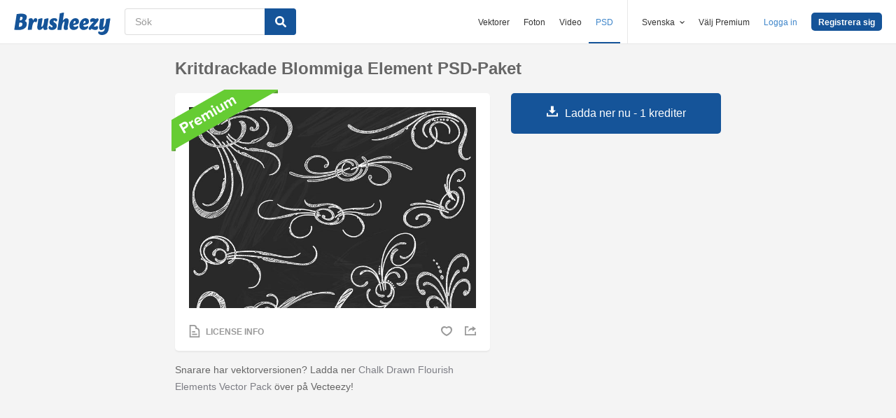

--- FILE ---
content_type: text/html; charset=utf-8
request_url: https://sv.brusheezy.com/psd/53402-kritdrackade-blommiga-element-psd-paket
body_size: 35280
content:
<!DOCTYPE html>
<!--[if lt IE 7]>      <html lang="sv" xmlns:fb="http://developers.facebook.com/schema/" xmlns:og="http://opengraphprotocol.org/schema/" class="no-js lt-ie9 lt-ie8 lt-ie7"> <![endif]-->
<!--[if IE 7]>         <html lang="sv" xmlns:fb="http://developers.facebook.com/schema/" xmlns:og="http://opengraphprotocol.org/schema/" class="no-js lt-ie9 lt-ie8"> <![endif]-->
<!--[if IE 8]>         <html lang="sv" xmlns:fb="http://developers.facebook.com/schema/" xmlns:og="http://opengraphprotocol.org/schema/" class="no-js lt-ie9"> <![endif]-->
<!--[if IE 9]>         <html lang="sv" xmlns:fb="http://developers.facebook.com/schema/" xmlns:og="http://opengraphprotocol.org/schema/" class="no-js ie9"> <![endif]-->
<!--[if gt IE 9]><!--> <html lang="sv" xmlns:fb="http://developers.facebook.com/schema/" xmlns:og="http://opengraphprotocol.org/schema/" class="no-js"> <!--<![endif]-->
  <head>
	  <script type="text/javascript">window.country_code = "US";window.remote_ip_address = '18.223.102.159'</script>
        <link rel="alternate" href="https://www.brusheezy.com/psds/53402-chalk-drawn-flourish-elements-psd-pack" hreflang="en" />
    <link rel="alternate" href="https://es.brusheezy.com/psds/53402-chalk-drawn-flourish-elements-paquete-psd" hreflang="es" />
    <link rel="alternate" href="https://pt.brusheezy.com/psds/53402-elementos-de-florescencia-desenhados-com-giz-psd" hreflang="pt-BR" />
    <link rel="alternate" href="https://de.brusheezy.com/psds/53402-kreide-gezogene-flourish-elemente-psd-pack" hreflang="de" />
    <link rel="alternate" href="https://fr.brusheezy.com/psd/53402-ensemble-psd-a-elements-cravates-a-la-craie-drawn-flourish-elements" hreflang="fr" />
    <link rel="alternate" href="https://nl.brusheezy.com/psd/53402-krijtgetrokken-bloemenelementen-psd-pack" hreflang="nl" />
    <link rel="alternate" href="https://sv.brusheezy.com/psd/53402-kritdrackade-blommiga-element-psd-paket" hreflang="sv" />
    <link rel="alternate" href="https://www.brusheezy.com/psds/53402-chalk-drawn-flourish-elements-psd-pack" hreflang="x-default" />

    
    <link rel="dns-prefetch" href="//static.brusheezy.com">
    <meta charset="utf-8">
    <meta http-equiv="X-UA-Compatible" content="IE=edge,chrome=1">
<script>window.NREUM||(NREUM={});NREUM.info={"beacon":"bam.nr-data.net","errorBeacon":"bam.nr-data.net","licenseKey":"NRJS-e38a0a5d9f3d7a161d2","applicationID":"682498450","transactionName":"J1kMFkBaWF9cREoQVxdZFxBRUEccSl4KFQ==","queueTime":0,"applicationTime":129,"agent":""}</script>
<script>(window.NREUM||(NREUM={})).init={ajax:{deny_list:["bam.nr-data.net"]},feature_flags:["soft_nav"]};(window.NREUM||(NREUM={})).loader_config={licenseKey:"NRJS-e38a0a5d9f3d7a161d2",applicationID:"682498450",browserID:"682498528"};;/*! For license information please see nr-loader-rum-1.306.0.min.js.LICENSE.txt */
(()=>{var e,t,r={122:(e,t,r)=>{"use strict";r.d(t,{a:()=>i});var n=r(944);function i(e,t){try{if(!e||"object"!=typeof e)return(0,n.R)(3);if(!t||"object"!=typeof t)return(0,n.R)(4);const r=Object.create(Object.getPrototypeOf(t),Object.getOwnPropertyDescriptors(t)),a=0===Object.keys(r).length?e:r;for(let o in a)if(void 0!==e[o])try{if(null===e[o]){r[o]=null;continue}Array.isArray(e[o])&&Array.isArray(t[o])?r[o]=Array.from(new Set([...e[o],...t[o]])):"object"==typeof e[o]&&"object"==typeof t[o]?r[o]=i(e[o],t[o]):r[o]=e[o]}catch(e){r[o]||(0,n.R)(1,e)}return r}catch(e){(0,n.R)(2,e)}}},154:(e,t,r)=>{"use strict";r.d(t,{OF:()=>c,RI:()=>i,WN:()=>u,bv:()=>a,eN:()=>l,gm:()=>o,mw:()=>s,sb:()=>d});var n=r(863);const i="undefined"!=typeof window&&!!window.document,a="undefined"!=typeof WorkerGlobalScope&&("undefined"!=typeof self&&self instanceof WorkerGlobalScope&&self.navigator instanceof WorkerNavigator||"undefined"!=typeof globalThis&&globalThis instanceof WorkerGlobalScope&&globalThis.navigator instanceof WorkerNavigator),o=i?window:"undefined"!=typeof WorkerGlobalScope&&("undefined"!=typeof self&&self instanceof WorkerGlobalScope&&self||"undefined"!=typeof globalThis&&globalThis instanceof WorkerGlobalScope&&globalThis),s=Boolean("hidden"===o?.document?.visibilityState),c=/iPad|iPhone|iPod/.test(o.navigator?.userAgent),d=c&&"undefined"==typeof SharedWorker,u=((()=>{const e=o.navigator?.userAgent?.match(/Firefox[/\s](\d+\.\d+)/);Array.isArray(e)&&e.length>=2&&e[1]})(),Date.now()-(0,n.t)()),l=()=>"undefined"!=typeof PerformanceNavigationTiming&&o?.performance?.getEntriesByType("navigation")?.[0]?.responseStart},163:(e,t,r)=>{"use strict";r.d(t,{j:()=>E});var n=r(384),i=r(741);var a=r(555);r(860).K7.genericEvents;const o="experimental.resources",s="register",c=e=>{if(!e||"string"!=typeof e)return!1;try{document.createDocumentFragment().querySelector(e)}catch{return!1}return!0};var d=r(614),u=r(944),l=r(122);const f="[data-nr-mask]",g=e=>(0,l.a)(e,(()=>{const e={feature_flags:[],experimental:{allow_registered_children:!1,resources:!1},mask_selector:"*",block_selector:"[data-nr-block]",mask_input_options:{color:!1,date:!1,"datetime-local":!1,email:!1,month:!1,number:!1,range:!1,search:!1,tel:!1,text:!1,time:!1,url:!1,week:!1,textarea:!1,select:!1,password:!0}};return{ajax:{deny_list:void 0,block_internal:!0,enabled:!0,autoStart:!0},api:{get allow_registered_children(){return e.feature_flags.includes(s)||e.experimental.allow_registered_children},set allow_registered_children(t){e.experimental.allow_registered_children=t},duplicate_registered_data:!1},browser_consent_mode:{enabled:!1},distributed_tracing:{enabled:void 0,exclude_newrelic_header:void 0,cors_use_newrelic_header:void 0,cors_use_tracecontext_headers:void 0,allowed_origins:void 0},get feature_flags(){return e.feature_flags},set feature_flags(t){e.feature_flags=t},generic_events:{enabled:!0,autoStart:!0},harvest:{interval:30},jserrors:{enabled:!0,autoStart:!0},logging:{enabled:!0,autoStart:!0},metrics:{enabled:!0,autoStart:!0},obfuscate:void 0,page_action:{enabled:!0},page_view_event:{enabled:!0,autoStart:!0},page_view_timing:{enabled:!0,autoStart:!0},performance:{capture_marks:!1,capture_measures:!1,capture_detail:!0,resources:{get enabled(){return e.feature_flags.includes(o)||e.experimental.resources},set enabled(t){e.experimental.resources=t},asset_types:[],first_party_domains:[],ignore_newrelic:!0}},privacy:{cookies_enabled:!0},proxy:{assets:void 0,beacon:void 0},session:{expiresMs:d.wk,inactiveMs:d.BB},session_replay:{autoStart:!0,enabled:!1,preload:!1,sampling_rate:10,error_sampling_rate:100,collect_fonts:!1,inline_images:!1,fix_stylesheets:!0,mask_all_inputs:!0,get mask_text_selector(){return e.mask_selector},set mask_text_selector(t){c(t)?e.mask_selector="".concat(t,",").concat(f):""===t||null===t?e.mask_selector=f:(0,u.R)(5,t)},get block_class(){return"nr-block"},get ignore_class(){return"nr-ignore"},get mask_text_class(){return"nr-mask"},get block_selector(){return e.block_selector},set block_selector(t){c(t)?e.block_selector+=",".concat(t):""!==t&&(0,u.R)(6,t)},get mask_input_options(){return e.mask_input_options},set mask_input_options(t){t&&"object"==typeof t?e.mask_input_options={...t,password:!0}:(0,u.R)(7,t)}},session_trace:{enabled:!0,autoStart:!0},soft_navigations:{enabled:!0,autoStart:!0},spa:{enabled:!0,autoStart:!0},ssl:void 0,user_actions:{enabled:!0,elementAttributes:["id","className","tagName","type"]}}})());var p=r(154),m=r(324);let h=0;const v={buildEnv:m.F3,distMethod:m.Xs,version:m.xv,originTime:p.WN},b={consented:!1},y={appMetadata:{},get consented(){return this.session?.state?.consent||b.consented},set consented(e){b.consented=e},customTransaction:void 0,denyList:void 0,disabled:!1,harvester:void 0,isolatedBacklog:!1,isRecording:!1,loaderType:void 0,maxBytes:3e4,obfuscator:void 0,onerror:void 0,ptid:void 0,releaseIds:{},session:void 0,timeKeeper:void 0,registeredEntities:[],jsAttributesMetadata:{bytes:0},get harvestCount(){return++h}},_=e=>{const t=(0,l.a)(e,y),r=Object.keys(v).reduce((e,t)=>(e[t]={value:v[t],writable:!1,configurable:!0,enumerable:!0},e),{});return Object.defineProperties(t,r)};var w=r(701);const x=e=>{const t=e.startsWith("http");e+="/",r.p=t?e:"https://"+e};var S=r(836),k=r(241);const R={accountID:void 0,trustKey:void 0,agentID:void 0,licenseKey:void 0,applicationID:void 0,xpid:void 0},A=e=>(0,l.a)(e,R),T=new Set;function E(e,t={},r,o){let{init:s,info:c,loader_config:d,runtime:u={},exposed:l=!0}=t;if(!c){const e=(0,n.pV)();s=e.init,c=e.info,d=e.loader_config}e.init=g(s||{}),e.loader_config=A(d||{}),c.jsAttributes??={},p.bv&&(c.jsAttributes.isWorker=!0),e.info=(0,a.D)(c);const f=e.init,m=[c.beacon,c.errorBeacon];T.has(e.agentIdentifier)||(f.proxy.assets&&(x(f.proxy.assets),m.push(f.proxy.assets)),f.proxy.beacon&&m.push(f.proxy.beacon),e.beacons=[...m],function(e){const t=(0,n.pV)();Object.getOwnPropertyNames(i.W.prototype).forEach(r=>{const n=i.W.prototype[r];if("function"!=typeof n||"constructor"===n)return;let a=t[r];e[r]&&!1!==e.exposed&&"micro-agent"!==e.runtime?.loaderType&&(t[r]=(...t)=>{const n=e[r](...t);return a?a(...t):n})})}(e),(0,n.US)("activatedFeatures",w.B),e.runSoftNavOverSpa&&=!0===f.soft_navigations.enabled&&f.feature_flags.includes("soft_nav")),u.denyList=[...f.ajax.deny_list||[],...f.ajax.block_internal?m:[]],u.ptid=e.agentIdentifier,u.loaderType=r,e.runtime=_(u),T.has(e.agentIdentifier)||(e.ee=S.ee.get(e.agentIdentifier),e.exposed=l,(0,k.W)({agentIdentifier:e.agentIdentifier,drained:!!w.B?.[e.agentIdentifier],type:"lifecycle",name:"initialize",feature:void 0,data:e.config})),T.add(e.agentIdentifier)}},234:(e,t,r)=>{"use strict";r.d(t,{W:()=>a});var n=r(836),i=r(687);class a{constructor(e,t){this.agentIdentifier=e,this.ee=n.ee.get(e),this.featureName=t,this.blocked=!1}deregisterDrain(){(0,i.x3)(this.agentIdentifier,this.featureName)}}},241:(e,t,r)=>{"use strict";r.d(t,{W:()=>a});var n=r(154);const i="newrelic";function a(e={}){try{n.gm.dispatchEvent(new CustomEvent(i,{detail:e}))}catch(e){}}},261:(e,t,r)=>{"use strict";r.d(t,{$9:()=>d,BL:()=>s,CH:()=>g,Dl:()=>_,Fw:()=>y,PA:()=>h,Pl:()=>n,Pv:()=>k,Tb:()=>l,U2:()=>a,V1:()=>S,Wb:()=>x,bt:()=>b,cD:()=>v,d3:()=>w,dT:()=>c,eY:()=>p,fF:()=>f,hG:()=>i,k6:()=>o,nb:()=>m,o5:()=>u});const n="api-",i="addPageAction",a="addToTrace",o="addRelease",s="finished",c="interaction",d="log",u="noticeError",l="pauseReplay",f="recordCustomEvent",g="recordReplay",p="register",m="setApplicationVersion",h="setCurrentRouteName",v="setCustomAttribute",b="setErrorHandler",y="setPageViewName",_="setUserId",w="start",x="wrapLogger",S="measure",k="consent"},289:(e,t,r)=>{"use strict";r.d(t,{GG:()=>o,Qr:()=>c,sB:()=>s});var n=r(878),i=r(389);function a(){return"undefined"==typeof document||"complete"===document.readyState}function o(e,t){if(a())return e();const r=(0,i.J)(e),o=setInterval(()=>{a()&&(clearInterval(o),r())},500);(0,n.sp)("load",r,t)}function s(e){if(a())return e();(0,n.DD)("DOMContentLoaded",e)}function c(e){if(a())return e();(0,n.sp)("popstate",e)}},324:(e,t,r)=>{"use strict";r.d(t,{F3:()=>i,Xs:()=>a,xv:()=>n});const n="1.306.0",i="PROD",a="CDN"},374:(e,t,r)=>{r.nc=(()=>{try{return document?.currentScript?.nonce}catch(e){}return""})()},384:(e,t,r)=>{"use strict";r.d(t,{NT:()=>o,US:()=>u,Zm:()=>s,bQ:()=>d,dV:()=>c,pV:()=>l});var n=r(154),i=r(863),a=r(910);const o={beacon:"bam.nr-data.net",errorBeacon:"bam.nr-data.net"};function s(){return n.gm.NREUM||(n.gm.NREUM={}),void 0===n.gm.newrelic&&(n.gm.newrelic=n.gm.NREUM),n.gm.NREUM}function c(){let e=s();return e.o||(e.o={ST:n.gm.setTimeout,SI:n.gm.setImmediate||n.gm.setInterval,CT:n.gm.clearTimeout,XHR:n.gm.XMLHttpRequest,REQ:n.gm.Request,EV:n.gm.Event,PR:n.gm.Promise,MO:n.gm.MutationObserver,FETCH:n.gm.fetch,WS:n.gm.WebSocket},(0,a.i)(...Object.values(e.o))),e}function d(e,t){let r=s();r.initializedAgents??={},t.initializedAt={ms:(0,i.t)(),date:new Date},r.initializedAgents[e]=t}function u(e,t){s()[e]=t}function l(){return function(){let e=s();const t=e.info||{};e.info={beacon:o.beacon,errorBeacon:o.errorBeacon,...t}}(),function(){let e=s();const t=e.init||{};e.init={...t}}(),c(),function(){let e=s();const t=e.loader_config||{};e.loader_config={...t}}(),s()}},389:(e,t,r)=>{"use strict";function n(e,t=500,r={}){const n=r?.leading||!1;let i;return(...r)=>{n&&void 0===i&&(e.apply(this,r),i=setTimeout(()=>{i=clearTimeout(i)},t)),n||(clearTimeout(i),i=setTimeout(()=>{e.apply(this,r)},t))}}function i(e){let t=!1;return(...r)=>{t||(t=!0,e.apply(this,r))}}r.d(t,{J:()=>i,s:()=>n})},555:(e,t,r)=>{"use strict";r.d(t,{D:()=>s,f:()=>o});var n=r(384),i=r(122);const a={beacon:n.NT.beacon,errorBeacon:n.NT.errorBeacon,licenseKey:void 0,applicationID:void 0,sa:void 0,queueTime:void 0,applicationTime:void 0,ttGuid:void 0,user:void 0,account:void 0,product:void 0,extra:void 0,jsAttributes:{},userAttributes:void 0,atts:void 0,transactionName:void 0,tNamePlain:void 0};function o(e){try{return!!e.licenseKey&&!!e.errorBeacon&&!!e.applicationID}catch(e){return!1}}const s=e=>(0,i.a)(e,a)},566:(e,t,r)=>{"use strict";r.d(t,{LA:()=>s,bz:()=>o});var n=r(154);const i="xxxxxxxx-xxxx-4xxx-yxxx-xxxxxxxxxxxx";function a(e,t){return e?15&e[t]:16*Math.random()|0}function o(){const e=n.gm?.crypto||n.gm?.msCrypto;let t,r=0;return e&&e.getRandomValues&&(t=e.getRandomValues(new Uint8Array(30))),i.split("").map(e=>"x"===e?a(t,r++).toString(16):"y"===e?(3&a()|8).toString(16):e).join("")}function s(e){const t=n.gm?.crypto||n.gm?.msCrypto;let r,i=0;t&&t.getRandomValues&&(r=t.getRandomValues(new Uint8Array(e)));const o=[];for(var s=0;s<e;s++)o.push(a(r,i++).toString(16));return o.join("")}},606:(e,t,r)=>{"use strict";r.d(t,{i:()=>a});var n=r(908);a.on=o;var i=a.handlers={};function a(e,t,r,a){o(a||n.d,i,e,t,r)}function o(e,t,r,i,a){a||(a="feature"),e||(e=n.d);var o=t[a]=t[a]||{};(o[r]=o[r]||[]).push([e,i])}},607:(e,t,r)=>{"use strict";r.d(t,{W:()=>n});const n=(0,r(566).bz)()},614:(e,t,r)=>{"use strict";r.d(t,{BB:()=>o,H3:()=>n,g:()=>d,iL:()=>c,tS:()=>s,uh:()=>i,wk:()=>a});const n="NRBA",i="SESSION",a=144e5,o=18e5,s={STARTED:"session-started",PAUSE:"session-pause",RESET:"session-reset",RESUME:"session-resume",UPDATE:"session-update"},c={SAME_TAB:"same-tab",CROSS_TAB:"cross-tab"},d={OFF:0,FULL:1,ERROR:2}},630:(e,t,r)=>{"use strict";r.d(t,{T:()=>n});const n=r(860).K7.pageViewEvent},646:(e,t,r)=>{"use strict";r.d(t,{y:()=>n});class n{constructor(e){this.contextId=e}}},687:(e,t,r)=>{"use strict";r.d(t,{Ak:()=>d,Ze:()=>f,x3:()=>u});var n=r(241),i=r(836),a=r(606),o=r(860),s=r(646);const c={};function d(e,t){const r={staged:!1,priority:o.P3[t]||0};l(e),c[e].get(t)||c[e].set(t,r)}function u(e,t){e&&c[e]&&(c[e].get(t)&&c[e].delete(t),p(e,t,!1),c[e].size&&g(e))}function l(e){if(!e)throw new Error("agentIdentifier required");c[e]||(c[e]=new Map)}function f(e="",t="feature",r=!1){if(l(e),!e||!c[e].get(t)||r)return p(e,t);c[e].get(t).staged=!0,g(e)}function g(e){const t=Array.from(c[e]);t.every(([e,t])=>t.staged)&&(t.sort((e,t)=>e[1].priority-t[1].priority),t.forEach(([t])=>{c[e].delete(t),p(e,t)}))}function p(e,t,r=!0){const o=e?i.ee.get(e):i.ee,c=a.i.handlers;if(!o.aborted&&o.backlog&&c){if((0,n.W)({agentIdentifier:e,type:"lifecycle",name:"drain",feature:t}),r){const e=o.backlog[t],r=c[t];if(r){for(let t=0;e&&t<e.length;++t)m(e[t],r);Object.entries(r).forEach(([e,t])=>{Object.values(t||{}).forEach(t=>{t[0]?.on&&t[0]?.context()instanceof s.y&&t[0].on(e,t[1])})})}}o.isolatedBacklog||delete c[t],o.backlog[t]=null,o.emit("drain-"+t,[])}}function m(e,t){var r=e[1];Object.values(t[r]||{}).forEach(t=>{var r=e[0];if(t[0]===r){var n=t[1],i=e[3],a=e[2];n.apply(i,a)}})}},699:(e,t,r)=>{"use strict";r.d(t,{It:()=>a,KC:()=>s,No:()=>i,qh:()=>o});var n=r(860);const i=16e3,a=1e6,o="SESSION_ERROR",s={[n.K7.logging]:!0,[n.K7.genericEvents]:!1,[n.K7.jserrors]:!1,[n.K7.ajax]:!1}},701:(e,t,r)=>{"use strict";r.d(t,{B:()=>a,t:()=>o});var n=r(241);const i=new Set,a={};function o(e,t){const r=t.agentIdentifier;a[r]??={},e&&"object"==typeof e&&(i.has(r)||(t.ee.emit("rumresp",[e]),a[r]=e,i.add(r),(0,n.W)({agentIdentifier:r,loaded:!0,drained:!0,type:"lifecycle",name:"load",feature:void 0,data:e})))}},741:(e,t,r)=>{"use strict";r.d(t,{W:()=>a});var n=r(944),i=r(261);class a{#e(e,...t){if(this[e]!==a.prototype[e])return this[e](...t);(0,n.R)(35,e)}addPageAction(e,t){return this.#e(i.hG,e,t)}register(e){return this.#e(i.eY,e)}recordCustomEvent(e,t){return this.#e(i.fF,e,t)}setPageViewName(e,t){return this.#e(i.Fw,e,t)}setCustomAttribute(e,t,r){return this.#e(i.cD,e,t,r)}noticeError(e,t){return this.#e(i.o5,e,t)}setUserId(e){return this.#e(i.Dl,e)}setApplicationVersion(e){return this.#e(i.nb,e)}setErrorHandler(e){return this.#e(i.bt,e)}addRelease(e,t){return this.#e(i.k6,e,t)}log(e,t){return this.#e(i.$9,e,t)}start(){return this.#e(i.d3)}finished(e){return this.#e(i.BL,e)}recordReplay(){return this.#e(i.CH)}pauseReplay(){return this.#e(i.Tb)}addToTrace(e){return this.#e(i.U2,e)}setCurrentRouteName(e){return this.#e(i.PA,e)}interaction(e){return this.#e(i.dT,e)}wrapLogger(e,t,r){return this.#e(i.Wb,e,t,r)}measure(e,t){return this.#e(i.V1,e,t)}consent(e){return this.#e(i.Pv,e)}}},782:(e,t,r)=>{"use strict";r.d(t,{T:()=>n});const n=r(860).K7.pageViewTiming},836:(e,t,r)=>{"use strict";r.d(t,{P:()=>s,ee:()=>c});var n=r(384),i=r(990),a=r(646),o=r(607);const s="nr@context:".concat(o.W),c=function e(t,r){var n={},o={},u={},l=!1;try{l=16===r.length&&d.initializedAgents?.[r]?.runtime.isolatedBacklog}catch(e){}var f={on:p,addEventListener:p,removeEventListener:function(e,t){var r=n[e];if(!r)return;for(var i=0;i<r.length;i++)r[i]===t&&r.splice(i,1)},emit:function(e,r,n,i,a){!1!==a&&(a=!0);if(c.aborted&&!i)return;t&&a&&t.emit(e,r,n);var s=g(n);m(e).forEach(e=>{e.apply(s,r)});var d=v()[o[e]];d&&d.push([f,e,r,s]);return s},get:h,listeners:m,context:g,buffer:function(e,t){const r=v();if(t=t||"feature",f.aborted)return;Object.entries(e||{}).forEach(([e,n])=>{o[n]=t,t in r||(r[t]=[])})},abort:function(){f._aborted=!0,Object.keys(f.backlog).forEach(e=>{delete f.backlog[e]})},isBuffering:function(e){return!!v()[o[e]]},debugId:r,backlog:l?{}:t&&"object"==typeof t.backlog?t.backlog:{},isolatedBacklog:l};return Object.defineProperty(f,"aborted",{get:()=>{let e=f._aborted||!1;return e||(t&&(e=t.aborted),e)}}),f;function g(e){return e&&e instanceof a.y?e:e?(0,i.I)(e,s,()=>new a.y(s)):new a.y(s)}function p(e,t){n[e]=m(e).concat(t)}function m(e){return n[e]||[]}function h(t){return u[t]=u[t]||e(f,t)}function v(){return f.backlog}}(void 0,"globalEE"),d=(0,n.Zm)();d.ee||(d.ee=c)},843:(e,t,r)=>{"use strict";r.d(t,{G:()=>a,u:()=>i});var n=r(878);function i(e,t=!1,r,i){(0,n.DD)("visibilitychange",function(){if(t)return void("hidden"===document.visibilityState&&e());e(document.visibilityState)},r,i)}function a(e,t,r){(0,n.sp)("pagehide",e,t,r)}},860:(e,t,r)=>{"use strict";r.d(t,{$J:()=>u,K7:()=>c,P3:()=>d,XX:()=>i,Yy:()=>s,df:()=>a,qY:()=>n,v4:()=>o});const n="events",i="jserrors",a="browser/blobs",o="rum",s="browser/logs",c={ajax:"ajax",genericEvents:"generic_events",jserrors:i,logging:"logging",metrics:"metrics",pageAction:"page_action",pageViewEvent:"page_view_event",pageViewTiming:"page_view_timing",sessionReplay:"session_replay",sessionTrace:"session_trace",softNav:"soft_navigations",spa:"spa"},d={[c.pageViewEvent]:1,[c.pageViewTiming]:2,[c.metrics]:3,[c.jserrors]:4,[c.spa]:5,[c.ajax]:6,[c.sessionTrace]:7,[c.softNav]:8,[c.sessionReplay]:9,[c.logging]:10,[c.genericEvents]:11},u={[c.pageViewEvent]:o,[c.pageViewTiming]:n,[c.ajax]:n,[c.spa]:n,[c.softNav]:n,[c.metrics]:i,[c.jserrors]:i,[c.sessionTrace]:a,[c.sessionReplay]:a,[c.logging]:s,[c.genericEvents]:"ins"}},863:(e,t,r)=>{"use strict";function n(){return Math.floor(performance.now())}r.d(t,{t:()=>n})},878:(e,t,r)=>{"use strict";function n(e,t){return{capture:e,passive:!1,signal:t}}function i(e,t,r=!1,i){window.addEventListener(e,t,n(r,i))}function a(e,t,r=!1,i){document.addEventListener(e,t,n(r,i))}r.d(t,{DD:()=>a,jT:()=>n,sp:()=>i})},908:(e,t,r)=>{"use strict";r.d(t,{d:()=>n,p:()=>i});var n=r(836).ee.get("handle");function i(e,t,r,i,a){a?(a.buffer([e],i),a.emit(e,t,r)):(n.buffer([e],i),n.emit(e,t,r))}},910:(e,t,r)=>{"use strict";r.d(t,{i:()=>a});var n=r(944);const i=new Map;function a(...e){return e.every(e=>{if(i.has(e))return i.get(e);const t="function"==typeof e?e.toString():"",r=t.includes("[native code]"),a=t.includes("nrWrapper");return r||a||(0,n.R)(64,e?.name||t),i.set(e,r),r})}},944:(e,t,r)=>{"use strict";r.d(t,{R:()=>i});var n=r(241);function i(e,t){"function"==typeof console.debug&&(console.debug("New Relic Warning: https://github.com/newrelic/newrelic-browser-agent/blob/main/docs/warning-codes.md#".concat(e),t),(0,n.W)({agentIdentifier:null,drained:null,type:"data",name:"warn",feature:"warn",data:{code:e,secondary:t}}))}},969:(e,t,r)=>{"use strict";r.d(t,{TZ:()=>n,XG:()=>s,rs:()=>i,xV:()=>o,z_:()=>a});const n=r(860).K7.metrics,i="sm",a="cm",o="storeSupportabilityMetrics",s="storeEventMetrics"},990:(e,t,r)=>{"use strict";r.d(t,{I:()=>i});var n=Object.prototype.hasOwnProperty;function i(e,t,r){if(n.call(e,t))return e[t];var i=r();if(Object.defineProperty&&Object.keys)try{return Object.defineProperty(e,t,{value:i,writable:!0,enumerable:!1}),i}catch(e){}return e[t]=i,i}}},n={};function i(e){var t=n[e];if(void 0!==t)return t.exports;var a=n[e]={exports:{}};return r[e](a,a.exports,i),a.exports}i.m=r,i.d=(e,t)=>{for(var r in t)i.o(t,r)&&!i.o(e,r)&&Object.defineProperty(e,r,{enumerable:!0,get:t[r]})},i.f={},i.e=e=>Promise.all(Object.keys(i.f).reduce((t,r)=>(i.f[r](e,t),t),[])),i.u=e=>"nr-rum-1.306.0.min.js",i.o=(e,t)=>Object.prototype.hasOwnProperty.call(e,t),e={},t="NRBA-1.306.0.PROD:",i.l=(r,n,a,o)=>{if(e[r])e[r].push(n);else{var s,c;if(void 0!==a)for(var d=document.getElementsByTagName("script"),u=0;u<d.length;u++){var l=d[u];if(l.getAttribute("src")==r||l.getAttribute("data-webpack")==t+a){s=l;break}}if(!s){c=!0;var f={296:"sha512-XHJAyYwsxAD4jnOFenBf2aq49/pv28jKOJKs7YGQhagYYI2Zk8nHflZPdd7WiilkmEkgIZQEFX4f1AJMoyzKwA=="};(s=document.createElement("script")).charset="utf-8",i.nc&&s.setAttribute("nonce",i.nc),s.setAttribute("data-webpack",t+a),s.src=r,0!==s.src.indexOf(window.location.origin+"/")&&(s.crossOrigin="anonymous"),f[o]&&(s.integrity=f[o])}e[r]=[n];var g=(t,n)=>{s.onerror=s.onload=null,clearTimeout(p);var i=e[r];if(delete e[r],s.parentNode&&s.parentNode.removeChild(s),i&&i.forEach(e=>e(n)),t)return t(n)},p=setTimeout(g.bind(null,void 0,{type:"timeout",target:s}),12e4);s.onerror=g.bind(null,s.onerror),s.onload=g.bind(null,s.onload),c&&document.head.appendChild(s)}},i.r=e=>{"undefined"!=typeof Symbol&&Symbol.toStringTag&&Object.defineProperty(e,Symbol.toStringTag,{value:"Module"}),Object.defineProperty(e,"__esModule",{value:!0})},i.p="https://js-agent.newrelic.com/",(()=>{var e={374:0,840:0};i.f.j=(t,r)=>{var n=i.o(e,t)?e[t]:void 0;if(0!==n)if(n)r.push(n[2]);else{var a=new Promise((r,i)=>n=e[t]=[r,i]);r.push(n[2]=a);var o=i.p+i.u(t),s=new Error;i.l(o,r=>{if(i.o(e,t)&&(0!==(n=e[t])&&(e[t]=void 0),n)){var a=r&&("load"===r.type?"missing":r.type),o=r&&r.target&&r.target.src;s.message="Loading chunk "+t+" failed: ("+a+": "+o+")",s.name="ChunkLoadError",s.type=a,s.request=o,n[1](s)}},"chunk-"+t,t)}};var t=(t,r)=>{var n,a,[o,s,c]=r,d=0;if(o.some(t=>0!==e[t])){for(n in s)i.o(s,n)&&(i.m[n]=s[n]);if(c)c(i)}for(t&&t(r);d<o.length;d++)a=o[d],i.o(e,a)&&e[a]&&e[a][0](),e[a]=0},r=self["webpackChunk:NRBA-1.306.0.PROD"]=self["webpackChunk:NRBA-1.306.0.PROD"]||[];r.forEach(t.bind(null,0)),r.push=t.bind(null,r.push.bind(r))})(),(()=>{"use strict";i(374);var e=i(566),t=i(741);class r extends t.W{agentIdentifier=(0,e.LA)(16)}var n=i(860);const a=Object.values(n.K7);var o=i(163);var s=i(908),c=i(863),d=i(261),u=i(241),l=i(944),f=i(701),g=i(969);function p(e,t,i,a){const o=a||i;!o||o[e]&&o[e]!==r.prototype[e]||(o[e]=function(){(0,s.p)(g.xV,["API/"+e+"/called"],void 0,n.K7.metrics,i.ee),(0,u.W)({agentIdentifier:i.agentIdentifier,drained:!!f.B?.[i.agentIdentifier],type:"data",name:"api",feature:d.Pl+e,data:{}});try{return t.apply(this,arguments)}catch(e){(0,l.R)(23,e)}})}function m(e,t,r,n,i){const a=e.info;null===r?delete a.jsAttributes[t]:a.jsAttributes[t]=r,(i||null===r)&&(0,s.p)(d.Pl+n,[(0,c.t)(),t,r],void 0,"session",e.ee)}var h=i(687),v=i(234),b=i(289),y=i(154),_=i(384);const w=e=>y.RI&&!0===e?.privacy.cookies_enabled;function x(e){return!!(0,_.dV)().o.MO&&w(e)&&!0===e?.session_trace.enabled}var S=i(389),k=i(699);class R extends v.W{constructor(e,t){super(e.agentIdentifier,t),this.agentRef=e,this.abortHandler=void 0,this.featAggregate=void 0,this.loadedSuccessfully=void 0,this.onAggregateImported=new Promise(e=>{this.loadedSuccessfully=e}),this.deferred=Promise.resolve(),!1===e.init[this.featureName].autoStart?this.deferred=new Promise((t,r)=>{this.ee.on("manual-start-all",(0,S.J)(()=>{(0,h.Ak)(e.agentIdentifier,this.featureName),t()}))}):(0,h.Ak)(e.agentIdentifier,t)}importAggregator(e,t,r={}){if(this.featAggregate)return;const n=async()=>{let n;await this.deferred;try{if(w(e.init)){const{setupAgentSession:t}=await i.e(296).then(i.bind(i,305));n=t(e)}}catch(e){(0,l.R)(20,e),this.ee.emit("internal-error",[e]),(0,s.p)(k.qh,[e],void 0,this.featureName,this.ee)}try{if(!this.#t(this.featureName,n,e.init))return(0,h.Ze)(this.agentIdentifier,this.featureName),void this.loadedSuccessfully(!1);const{Aggregate:i}=await t();this.featAggregate=new i(e,r),e.runtime.harvester.initializedAggregates.push(this.featAggregate),this.loadedSuccessfully(!0)}catch(e){(0,l.R)(34,e),this.abortHandler?.(),(0,h.Ze)(this.agentIdentifier,this.featureName,!0),this.loadedSuccessfully(!1),this.ee&&this.ee.abort()}};y.RI?(0,b.GG)(()=>n(),!0):n()}#t(e,t,r){if(this.blocked)return!1;switch(e){case n.K7.sessionReplay:return x(r)&&!!t;case n.K7.sessionTrace:return!!t;default:return!0}}}var A=i(630),T=i(614);class E extends R{static featureName=A.T;constructor(e){var t;super(e,A.T),this.setupInspectionEvents(e.agentIdentifier),t=e,p(d.Fw,function(e,r){"string"==typeof e&&("/"!==e.charAt(0)&&(e="/"+e),t.runtime.customTransaction=(r||"http://custom.transaction")+e,(0,s.p)(d.Pl+d.Fw,[(0,c.t)()],void 0,void 0,t.ee))},t),this.importAggregator(e,()=>i.e(296).then(i.bind(i,943)))}setupInspectionEvents(e){const t=(t,r)=>{t&&(0,u.W)({agentIdentifier:e,timeStamp:t.timeStamp,loaded:"complete"===t.target.readyState,type:"window",name:r,data:t.target.location+""})};(0,b.sB)(e=>{t(e,"DOMContentLoaded")}),(0,b.GG)(e=>{t(e,"load")}),(0,b.Qr)(e=>{t(e,"navigate")}),this.ee.on(T.tS.UPDATE,(t,r)=>{(0,u.W)({agentIdentifier:e,type:"lifecycle",name:"session",data:r})})}}var N=i(843),I=i(782);class j extends R{static featureName=I.T;constructor(e){super(e,I.T),y.RI&&((0,N.u)(()=>(0,s.p)("docHidden",[(0,c.t)()],void 0,I.T,this.ee),!0),(0,N.G)(()=>(0,s.p)("winPagehide",[(0,c.t)()],void 0,I.T,this.ee)),this.importAggregator(e,()=>i.e(296).then(i.bind(i,117))))}}class P extends R{static featureName=g.TZ;constructor(e){super(e,g.TZ),y.RI&&document.addEventListener("securitypolicyviolation",e=>{(0,s.p)(g.xV,["Generic/CSPViolation/Detected"],void 0,this.featureName,this.ee)}),this.importAggregator(e,()=>i.e(296).then(i.bind(i,623)))}}new class extends r{constructor(e){var t;(super(),y.gm)?(this.features={},(0,_.bQ)(this.agentIdentifier,this),this.desiredFeatures=new Set(e.features||[]),this.desiredFeatures.add(E),this.runSoftNavOverSpa=[...this.desiredFeatures].some(e=>e.featureName===n.K7.softNav),(0,o.j)(this,e,e.loaderType||"agent"),t=this,p(d.cD,function(e,r,n=!1){if("string"==typeof e){if(["string","number","boolean"].includes(typeof r)||null===r)return m(t,e,r,d.cD,n);(0,l.R)(40,typeof r)}else(0,l.R)(39,typeof e)},t),function(e){p(d.Dl,function(t){if("string"==typeof t||null===t)return m(e,"enduser.id",t,d.Dl,!0);(0,l.R)(41,typeof t)},e)}(this),function(e){p(d.nb,function(t){if("string"==typeof t||null===t)return m(e,"application.version",t,d.nb,!1);(0,l.R)(42,typeof t)},e)}(this),function(e){p(d.d3,function(){e.ee.emit("manual-start-all")},e)}(this),function(e){p(d.Pv,function(t=!0){if("boolean"==typeof t){if((0,s.p)(d.Pl+d.Pv,[t],void 0,"session",e.ee),e.runtime.consented=t,t){const t=e.features.page_view_event;t.onAggregateImported.then(e=>{const r=t.featAggregate;e&&!r.sentRum&&r.sendRum()})}}else(0,l.R)(65,typeof t)},e)}(this),this.run()):(0,l.R)(21)}get config(){return{info:this.info,init:this.init,loader_config:this.loader_config,runtime:this.runtime}}get api(){return this}run(){try{const e=function(e){const t={};return a.forEach(r=>{t[r]=!!e[r]?.enabled}),t}(this.init),t=[...this.desiredFeatures];t.sort((e,t)=>n.P3[e.featureName]-n.P3[t.featureName]),t.forEach(t=>{if(!e[t.featureName]&&t.featureName!==n.K7.pageViewEvent)return;if(this.runSoftNavOverSpa&&t.featureName===n.K7.spa)return;if(!this.runSoftNavOverSpa&&t.featureName===n.K7.softNav)return;const r=function(e){switch(e){case n.K7.ajax:return[n.K7.jserrors];case n.K7.sessionTrace:return[n.K7.ajax,n.K7.pageViewEvent];case n.K7.sessionReplay:return[n.K7.sessionTrace];case n.K7.pageViewTiming:return[n.K7.pageViewEvent];default:return[]}}(t.featureName).filter(e=>!(e in this.features));r.length>0&&(0,l.R)(36,{targetFeature:t.featureName,missingDependencies:r}),this.features[t.featureName]=new t(this)})}catch(e){(0,l.R)(22,e);for(const e in this.features)this.features[e].abortHandler?.();const t=(0,_.Zm)();delete t.initializedAgents[this.agentIdentifier]?.features,delete this.sharedAggregator;return t.ee.get(this.agentIdentifier).abort(),!1}}}({features:[E,j,P],loaderType:"lite"})})()})();</script>
    <meta name="viewport" content="width=device-width, initial-scale=1.0, minimum-scale=1.0" />
    <title>Kritdrackade blommiga element PSD-paket - Gratis Photoshop-borstar hos Brusheezy!</title>
<meta content="Photoshop penslar - Brusheezy är en ENORM samling av Photoshop-penslar, Photoshop mönster, texturer, (PSDer,) händelser, former, stilar och skalor som man kan ladda ner och dela!" name="description" />
<meta content="brusheezy" name="twitter:site" />
<meta content="brusheezy" name="twitter:creator" />
<meta content="summary_large_image" name="twitter:card" />
<meta content="https://static.brusheezy.com/system/resources/previews/000/053/402/original/chalk-drawn-flourish-elements-psd-pack-photoshop-psds.jpg" name="twitter:image" />
<meta content="Brusheezy" property="og:site_name" />
<meta content="Kritdrackade blommiga element PSD-paket" property="og:title" />
<meta content="https://sv.brusheezy.com/psd/53402-kritdrackade-blommiga-element-psd-paket" property="og:url" />
<meta content="sv_SE" property="og:locale" />
<meta content="en_US" property="og:locale:alternate" />
<meta content="de_DE" property="og:locale:alternate" />
<meta content="es_ES" property="og:locale:alternate" />
<meta content="fr_FR" property="og:locale:alternate" />
<meta content="nl_NL" property="og:locale:alternate" />
<meta content="pt_BR" property="og:locale:alternate" />
<meta content="https://static.brusheezy.com/system/resources/previews/000/053/402/original/chalk-drawn-flourish-elements-psd-pack-photoshop-psds.jpg" property="og:image" />
    <link href="/favicon.ico" rel="shortcut icon"></link><link href="/favicon.png" rel="icon" sizes="48x48" type="image/png"></link><link href="/apple-touch-icon-precomposed.png" rel="apple-touch-icon-precomposed"></link>
    <link href="https://maxcdn.bootstrapcdn.com/font-awesome/4.6.3/css/font-awesome.min.css" media="screen" rel="stylesheet" type="text/css" />
    <script src="https://static.brusheezy.com/assets/modernizr.custom.83825-93372fb200ead74f1d44254d993c5440.js" type="text/javascript"></script>
    <link href="https://static.brusheezy.com/assets/application-e6fc89b3e1f8c6290743690971644994.css" media="screen" rel="stylesheet" type="text/css" />
    <link href="https://static.brusheezy.com/assets/print-ac38768f09270df2214d2c500c647adc.css" media="print" rel="stylesheet" type="text/css" />
    <link href="https://feeds.feedburner.com/eezyinc/brusheezy-images" rel="alternate" title="RSS" type="application/rss+xml" />

        <link rel="canonical" href="https://sv.brusheezy.com/psd/53402-kritdrackade-blommiga-element-psd-paket">


    <meta content="authenticity_token" name="csrf-param" />
<meta content="I2oE2m/jMsxPtjWH4Z/or7Rgqpw4bBOVZOjDp4iYNG4=" name="csrf-token" />
    <!-- Begin TextBlock "HTML - Head" -->
<meta name="google-site-verification" content="pfGHD8M12iD8MZoiUsSycicUuSitnj2scI2cB_MvoYw" />
<meta name="google-site-verification" content="b4_frnI9j9l6Hs7d1QntimjvrZOtJ8x8ykl7RfeJS2Y" />
<meta name="tinfoil-site-verification" content="6d4a376b35cc11699dd86a787c7b5ae10b5c70f0" />
<meta name="msvalidate.01" content="9E7A3F56C01FB9B69FCDD1FBD287CAE4" />
<meta name="p:domain_verify" content="e95f03b955f8191de30e476f8527821e"/>
<meta property="fb:page_id" content="111431139680" />
<meta name="google" content="nositelinkssearchbox" />
<meta name="referrer" content="unsafe-url" />
<!--<script type="text/javascript" src="http://api.xeezy.com/api.min.js"></script>-->
<!--<script async src="//cdn-s2s.buysellads.net/pub/brusheezy.js" data-cfasync="false"></script>-->
<link href="https://plus.google.com/116840303500574370724" rel="publisher" />

<script>
  var iStockCoupon = { 
    // --- ADMIN CONIG----
    Code: 'EEZYOFF14', 
    Message: 'Hurry! Offer Expires 10/31/2013',
    // -------------------

    showPopup: function() {
      var win = window.open("", "istock-sale", "width=520,height=320");
      var wrap = win.document.createElement('div'); 
      wrap.setAttribute('class', 'sale-wrapper');
      
      var logo = win.document.createElement('img');
      logo.setAttribute('src', '//static.vecteezy.com/system/assets/asset_files/000/000/171/original/new-istock-logo.jpg');
      wrap.appendChild(logo);
      
      var code = win.document.createElement('div');
      code.setAttribute('class','code');
      code.appendChild(win.document.createTextNode(iStockCoupon.Code));
      wrap.appendChild(code);
      
      var expires = win.document.createElement('div');
      expires.setAttribute('class','expire');
      expires.appendChild(win.document.createTextNode(iStockCoupon.Message));
      wrap.appendChild(expires);
      
      var close = win.document.createElement('a');
      close.setAttribute('href', '#');
      close.appendChild(win.document.createTextNode('Close Window'));
      wrap.appendChild(close);
      
      var style = win.document.createElement('style');
      close.setAttribute('onclick', 'window.close()');
  
      style.appendChild(win.document.createTextNode("a{margin-top: 40px;display:block;font-size:12px;color:rgb(73,149,203);text-decoration:none;} .expire{margin-top:16px;color: rgb(81,81,81);font-size:24px;} .code{margin-top:20px;font-size:50px;font-weight:700;text-transform:uppercase;} img{margin-top:44px;} body{padding:0;margin:0;text-align:center;font-family:sans-serif;} .sale-wrapper{height:288px;border:16px solid #a1a1a1;}"));
      win.document.body.appendChild(style);
      win.document.body.appendChild(wrap);        
    },
  };

</script>
<script src="https://cdn.optimizely.com/js/168948327.js"></script>

<script>var AdminHideEezyPremiumPopup = false</script>
<!-- TradeDoubler site verification 2802548 -->



<!-- End TextBlock "HTML - Head" -->
      <link href="https://static.brusheezy.com/assets/resource-show-090e629f8c47746d2d8ac3af6444ea40.css" media="screen" rel="stylesheet" type="text/css" />
  <script type="text/javascript">
    var is_show_page = true;
  </script>

  <script type="text/javascript">
      var resource_id = 53402;
      var custom_vert_text = "Prydnad";
  </script>

      <div hidden itemprop="image" itemscope itemtype="http://schema.org/ImageObject">

        <meta itemprop="author" content="EezyPremium">


        <meta itemprop="datePublished" content="2014-04-22">

      <meta itemprop="thumbnailUrl" content="https://static.brusheezy.com/system/resources/thumbnails/000/053/402/original/chalk-drawn-flourish-elements-psd-pack-photoshop-psds.jpg">
      <meta itemprop="name" content="Kritdrackade blommiga element PSD-paket" />
      <meta itemprop="description" content="Snarare har vektorversionen? Ladda ner &lt;a href=&quot;http://www.vecteezy.com/flourishes-swirls/79943-chalk-drawn-flourish-elements-vector-pack/premium&quot;&gt;Chalk Drawn Flourish Elements Vector Pack&lt;/a&gt; över på Vecteezy!">
        <meta itemprop="contentUrl" content="https://static.brusheezy.com/system/resources/previews/000/053/402/original/chalk-drawn-flourish-elements-psd-pack-photoshop-psds.jpg">
    </div>


    <script type="application/ld+json">
      {
        "@context": "http://schema.org",
        "@type": "WebSite",
        "name": "brusheezy",
        "url": "https://www.brusheezy.com"
      }
   </script>

    <script type="application/ld+json">
      {
      "@context": "http://schema.org",
      "@type": "Organization",
      "url": "https://www.brusheezy.com",
      "logo": "https://static.brusheezy.com/assets/structured_data/brusheezy-logo-63a0370ba72197d03d41c8ee2a3fe30d.svg",
      "sameAs": [
        "https://www.facebook.com/brusheezy",
        "https://twitter.com/brusheezy",
        "https://pinterest.com/brusheezy/",
        "https://www.youtube.com/EezyInc",
        "https://instagram.com/eezy/",
        "https://www.snapchat.com/add/eezy",
        "https://google.com/+brusheezy"
      ]
     }
    </script>

    <script src="https://static.brusheezy.com/assets/sp-32e34cb9c56d3cd62718aba7a1338855.js" type="text/javascript"></script>
<script type="text/javascript">
  document.addEventListener('DOMContentLoaded', function() {
    snowplow('newTracker', 'sp', 'a.vecteezy.com', {
      appId: 'brusheezy_production',
      discoverRootDomain: true,
      eventMethod: 'beacon',
      cookieSameSite: 'Lax',
      context: {
        webPage: true,
        performanceTiming: true,
        gaCookies: true,
        geolocation: false
      }
    });
    snowplow('setUserIdFromCookie', 'rollout');
    snowplow('enableActivityTracking', {minimumVisitLength: 10, heartbeatDelay: 10});
    snowplow('enableLinkClickTracking');
    snowplow('trackPageView');
  });
</script>

  </head>

  <body class="proper-sticky-ads   fullwidth flex  redesign-layout resources-show"
        data-site="brusheezy">
    
<link rel="preconnect" href="https://a.pub.network/" crossorigin />
<link rel="preconnect" href="https://b.pub.network/" crossorigin />
<link rel="preconnect" href="https://c.pub.network/" crossorigin />
<link rel="preconnect" href="https://d.pub.network/" crossorigin />
<link rel="preconnect" href="https://c.amazon-adsystem.com" crossorigin />
<link rel="preconnect" href="https://s.amazon-adsystem.com" crossorigin />
<link rel="preconnect" href="https://secure.quantserve.com/" crossorigin />
<link rel="preconnect" href="https://rules.quantcount.com/" crossorigin />
<link rel="preconnect" href="https://pixel.quantserve.com/" crossorigin />
<link rel="preconnect" href="https://btloader.com/" crossorigin />
<link rel="preconnect" href="https://api.btloader.com/" crossorigin />
<link rel="preconnect" href="https://confiant-integrations.global.ssl.fastly.net" crossorigin />
<link rel="stylesheet" href="https://a.pub.network/brusheezy-com/cls.css">
<script data-cfasync="false" type="text/javascript">
  var freestar = freestar || {};
  freestar.queue = freestar.queue || [];
  freestar.config = freestar.config || {};
  freestar.config.enabled_slots = [];
  freestar.initCallback = function () { (freestar.config.enabled_slots.length === 0) ? freestar.initCallbackCalled = false : freestar.newAdSlots(freestar.config.enabled_slots) }
</script>
<script src="https://a.pub.network/brusheezy-com/pubfig.min.js" data-cfasync="false" async></script>
<style>
.fs-sticky-footer {
  background: rgba(247, 247, 247, 0.9) !important;
}
</style>
<!-- Tag ID: brusheezy_1x1_bouncex -->
<div align="center" id="brusheezy_1x1_bouncex">
 <script data-cfasync="false" type="text/javascript">
  freestar.config.enabled_slots.push({ placementName: "brusheezy_1x1_bouncex", slotId: "brusheezy_1x1_bouncex" });
 </script>
</div>


      <script src="https://static.brusheezy.com/assets/partner-service-v3-b8d5668d95732f2d5a895618bbc192d0.js" type="text/javascript"></script>

<script type="text/javascript">
  window.partnerService = new window.PartnerService({
    baseUrl: 'https://p.sa7eer.com',
    site: 'brusheezy',
    contentType: "vector",
    locale: 'sv',
    controllerName: 'resources',
    pageviewGuid: 'd5123692-a955-4a22-bfb3-f7beb5333eee',
    sessionGuid: '11a32be2-3e9b-473a-9810-290401e9f979',
  });
</script>


    
      

    <div id="fb-root"></div>



      
<header class="ez-site-header ">
  <div class="max-inner is-logged-out">
    <div class='ez-site-header__logo'>
  <a href="https://sv.brusheezy.com/" title="Brusheezy"><svg xmlns="http://www.w3.org/2000/svg" id="Layer_1" data-name="Layer 1" viewBox="0 0 248 57.8"><title>brusheezy-logo-color</title><path class="cls-1" d="M32.4,29.6c0,9.9-9.2,15.3-21.1,15.3-3.9,0-11-.6-11.3-.6L6.3,3.9A61.78,61.78,0,0,1,18,2.7c9.6,0,14.5,3,14.5,8.8a12.42,12.42,0,0,1-5.3,10.2A7.9,7.9,0,0,1,32.4,29.6Zm-11.3.1c0-2.8-1.7-3.9-4.6-3.9-1,0-2.1.1-3.2.2L11.7,36.6c.5,0,1,.1,1.5.1C18.4,36.7,21.1,34,21.1,29.7ZM15.6,10.9l-1.4,9h2.2c3.1,0,5.1-2.9,5.1-6,0-2.1-1.1-3.1-3.4-3.1A10.87,10.87,0,0,0,15.6,10.9Z" transform="translate(0 0)"></path><path class="cls-1" d="M55.3,14.4c2.6,0,4,1.6,4,4.4a8.49,8.49,0,0,1-3.6,6.8,3,3,0,0,0-2.7-2c-4.5,0-6.3,10.6-6.4,11.2L46,38.4l-.9,5.9c-3.1,0-6.9.3-8.1.3a4,4,0,0,1-2.2-1l.8-5.2,2-13,.1-.8c.8-5.4-.7-7.7-.7-7.7a9.11,9.11,0,0,1,6.1-2.5c3.4,0,5.2,2,5.3,6.3,1.2-3.1,3.2-6.3,6.9-6.3Z" transform="translate(0 0)"></path><path class="cls-1" d="M85.4,34.7c-.8,5.4.7,7.7.7,7.7A9.11,9.11,0,0,1,80,44.9c-3.5,0-5.3-2.2-5.3-6.7-2.4,3.7-5.6,6.7-9.7,6.7-4.4,0-6.4-3.7-5.3-11.2L61,25.6c.8-5,1-9,1-9,3.2-.6,7.3-2.1,8.8-2.1a4,4,0,0,1,2.2,1L71.4,25.7l-1.5,9.4c-.1.9,0,1.3.8,1.3,3.7,0,5.8-10.7,5.8-10.7.8-5,1-9,1-9,3.2-.6,7.3-2.1,8.8-2.1a4,4,0,0,1,2.2,1L86.9,25.8l-1.3,8.3Z" transform="translate(0 0)"></path><path class="cls-1" d="M103.3,14.4c4.5,0,7.8,1.6,7.8,4.5,0,3.2-3.9,4.5-3.9,4.5s-1.2-2.9-3.7-2.9a2,2,0,0,0-2.2,2,2.41,2.41,0,0,0,1.3,2.2l3.2,2a8.39,8.39,0,0,1,3.9,7.5c0,6.1-4.9,10.7-12.5,10.7-4.6,0-8.8-2-8.8-5.8,0-3.5,3.5-5.4,3.5-5.4S93.8,38,96.8,38A2,2,0,0,0,99,35.8a2.42,2.42,0,0,0-1.3-2.2l-3-1.9a7.74,7.74,0,0,1-3.8-7c.3-5.9,4.8-10.3,12.4-10.3Z" transform="translate(0 0)"></path><path class="cls-1" d="M138.1,34.8c-1.1,5.4.9,7.7.9,7.7a9.28,9.28,0,0,1-6.1,2.4c-4.3,0-6.3-3.2-5-10l.2-.9,1.8-9.6a.94.94,0,0,0-1-1.3c-3.6,0-5.7,10.9-5.7,11l-.7,4.5-.9,5.9c-3.1,0-6.9.3-8.1.3a4,4,0,0,1-2.2-1l.8-5.2,4.3-27.5c.8-5,1-9,1-9,3.2-.6,7.3-2.1,8.8-2.1a4,4,0,0,1,2.2,1l-3.1,19.9c2.4-3.5,5.5-6.3,9.5-6.3,4.4,0,6.8,3.8,5.3,11.2l-1.8,8.4Z" transform="translate(0 0)"></path><path class="cls-1" d="M167.1,22.9c0,4.4-2.4,7.3-8.4,8.5l-6.3,1.3c.5,2.8,2.2,4.1,5,4.1a8.32,8.32,0,0,0,5.8-2.7,3.74,3.74,0,0,1,1.8,3.1c0,3.7-5.5,7.6-11.9,7.6s-10.8-4.2-10.8-11.2c0-8.2,5.7-19.2,15.8-19.2,5.6,0,9,3.3,9,8.5Zm-10.6,4.2a2.63,2.63,0,0,0,1.7-2.8c0-1.2-.4-3-1.8-3-2.5,0-3.6,4.1-4,7.2Z" transform="translate(0 0)"></path><path class="cls-1" d="M192.9,22.9c0,4.4-2.4,7.3-8.4,8.5l-6.3,1.3c.5,2.8,2.2,4.1,5,4.1a8.32,8.32,0,0,0,5.8-2.7,3.74,3.74,0,0,1,1.8,3.1c0,3.7-5.5,7.6-11.9,7.6s-10.8-4.2-10.8-11.2c0-8.2,5.7-19.2,15.8-19.2,5.5,0,9,3.3,9,8.5Zm-10.7,4.2a2.63,2.63,0,0,0,1.7-2.8c0-1.2-.4-3-1.8-3-2.5,0-3.6,4.1-4,7.2Z" transform="translate(0 0)"></path><path class="cls-1" d="M213.9,33.8a7.72,7.72,0,0,1,2.2,5.4c0,4.5-3.7,5.7-6.9,5.7-4.1,0-7.1-2-10.2-3-.9,1-1.7,2-2.5,3,0,0-4.6-.1-4.6-3.3,0-3.9,6.4-10.5,13.3-18.1a19.88,19.88,0,0,0-2.2-.2c-3.9,0-5.4,2-5.4,2a8.19,8.19,0,0,1-1.8-5.4c.2-4.2,4.2-5.4,7.3-5.4,3.3,0,5.7,1.3,8.1,2.4l1.9-2.4s4.7.1,4.7,3.3c0,3.7-6.2,10.3-12.9,17.6a14.65,14.65,0,0,0,4,.7,6.22,6.22,0,0,0,5-2.3Z" transform="translate(0 0)"></path><path class="cls-1" d="M243.8,42.3c-1.7,10.3-8.6,15.5-17.4,15.5-5.6,0-9.8-3-9.8-6.4a3.85,3.85,0,0,1,1.9-3.3,8.58,8.58,0,0,0,5.7,1.8c3.5,0,8.3-1.5,9.1-6.9l.7-4.2c-2.4,3.5-5.5,6.3-9.5,6.3-4.4,0-6.4-3.7-5.3-11.2l1.3-8.1c.8-5,1-9,1-9,3.2-.6,7.3-2.1,8.8-2.1a4,4,0,0,1,2.2,1l-1.6,10.2-1.5,9.4c-.1.9,0,1.3.8,1.3,3.7,0,5.8-10.7,5.8-10.7.8-5,1-9,1-9,3.2-.6,7.3-2.1,8.8-2.1a4,4,0,0,1,2.2,1L246.4,26Z" transform="translate(0 0)"></path></svg>
</a>
</div>


      <nav class="ez-site-header__main-nav logged-out-nav">
    <ul class="ez-site-header__header-menu">
        <div class="ez-site-header__app-links-wrapper" data-target="ez-mobile-menu.appLinksWrapper">
          <li class="ez-site-header__menu-item ez-site-header__menu-item--app-link "
              data-target="ez-mobile-menu.appLink" >
            <a href="https://sv.vecteezy.com" target="_blank">Vektorer</a>
          </li>

          <li class="ez-site-header__menu-item ez-site-header__menu-item--app-link "
              data-target="ez-mobile-menu.appLink" >
            <a href="https://sv.vecteezy.com/gratis-foton" target="_blank">Foton</a>
          </li>

          <li class="ez-site-header__menu-item ez-site-header__menu-item--app-link"
              data-target="ez-mobile-menu.appLink" >
            <a href="https://sv.videezy.com" target="_blank">Video</a>
          </li>

          <li class="ez-site-header__menu-item ez-site-header__menu-item--app-link active-menu-item"
              data-target="ez-mobile-menu.appLink" >
            <a href="https://sv.brusheezy.com" target="_blank">PSD</a>
          </li>
        </div>

        <div class="ez-site-header__separator"></div>

        <li class="ez-site-header__locale_prompt ez-site-header__menu-item"
            data-action="toggle-language-switcher"
            data-switcher-target="ez-site-header__lang_selector">
          <span>
            Svenska
            <!-- Generator: Adobe Illustrator 21.0.2, SVG Export Plug-In . SVG Version: 6.00 Build 0)  --><svg xmlns="http://www.w3.org/2000/svg" xmlns:xlink="http://www.w3.org/1999/xlink" version="1.1" id="Layer_1" x="0px" y="0px" viewBox="0 0 11.9 7.1" style="enable-background:new 0 0 11.9 7.1;" xml:space="preserve" class="ez-site-header__menu-arrow">
<polygon points="11.9,1.5 10.6,0 6,4.3 1.4,0 0,1.5 6,7.1 "></polygon>
</svg>

          </span>

          
<div id="ez-site-header__lang_selector" class="ez-language-switcher ez-tooltip ez-tooltip--arrow-top">
  <div class="ez-tooltip__arrow ez-tooltip__arrow--middle"></div>
  <div class="ez-tooltip__content">
    <ul>
        <li>
          <a href="https://www.brusheezy.com/psds/53402-chalk-drawn-flourish-elements-psd-pack" class="nested-locale-switcher-link en" data-locale="en">English</a>        </li>
        <li>
          <a href="https://es.brusheezy.com/psds/53402-chalk-drawn-flourish-elements-paquete-psd" class="nested-locale-switcher-link es" data-locale="es">Español</a>        </li>
        <li>
          <a href="https://pt.brusheezy.com/psds/53402-elementos-de-florescencia-desenhados-com-giz-psd" class="nested-locale-switcher-link pt" data-locale="pt">Português</a>        </li>
        <li>
          <a href="https://de.brusheezy.com/psds/53402-kreide-gezogene-flourish-elemente-psd-pack" class="nested-locale-switcher-link de" data-locale="de">Deutsch</a>        </li>
        <li>
          <a href="https://fr.brusheezy.com/psd/53402-ensemble-psd-a-elements-cravates-a-la-craie-drawn-flourish-elements" class="nested-locale-switcher-link fr" data-locale="fr">Français</a>        </li>
        <li>
          <a href="https://nl.brusheezy.com/psd/53402-krijtgetrokken-bloemenelementen-psd-pack" class="nested-locale-switcher-link nl" data-locale="nl">Nederlands</a>        </li>
        <li>
          
            <span class="nested-locale-switcher-link sv current">
              Svenska
              <svg xmlns="http://www.w3.org/2000/svg" id="Layer_1" data-name="Layer 1" viewBox="0 0 11.93 9.39"><polygon points="11.93 1.76 10.17 0 4.3 5.87 1.76 3.32 0 5.09 4.3 9.39 11.93 1.76"></polygon></svg>

            </span>
        </li>
    </ul>
  </div>
</div>


        </li>

          <li class="ez-site-header__menu-item ez-site-header__menu-item--join-pro-link"
              data-target="ez-mobile-menu.joinProLink">
            <a href="/signups/join_premium">Välj Premium</a>
          </li>

          <li class="ez-site-header__menu-item"
              data-target="ez-mobile-menu.logInBtn">
            <a href="/logga-in" class="login-link" data-remote="true" onclick="track_header_login_click();">Logga in</a>
          </li>

          <li class="ez-site-header__menu-item ez-site-header__menu-item--btn ez-site-header__menu-item--sign-up-btn"
              data-target="ez-mobile-menu.signUpBtn">
            <a href="/registrering" class="ez-btn ez-btn--primary ez-btn--tiny ez-btn--sign-up" data-remote="true" onclick="track_header_join_eezy_click();">Registrera sig</a>
          </li>


      

        <li class="ez-site-header__menu-item ez-site-header__mobile-menu">
          <button class="ez-site-header__mobile-menu-btn"
                  data-controller="ez-mobile-menu">
            <svg xmlns="http://www.w3.org/2000/svg" viewBox="0 0 20 14"><g id="Layer_2" data-name="Layer 2"><g id="Account_Pages_Mobile_Menu_Open" data-name="Account Pages Mobile Menu Open"><g id="Account_Pages_Mobile_Menu_Open-2" data-name="Account Pages Mobile Menu Open"><path class="cls-1" d="M0,0V2H20V0ZM0,8H20V6H0Zm0,6H20V12H0Z"></path></g></g></g></svg>

          </button>
        </li>
    </ul>

  </nav>

  <script src="https://static.brusheezy.com/assets/header_mobile_menu-bbe8319134d6d4bb7793c9fdffca257c.js" type="text/javascript"></script>


      <p% search_path = nil %>

<form accept-charset="UTF-8" action="/gratis" class="ez-search-form" data-action="new-search" data-adid="1636631" data-behavior="" data-trafcat="T1" method="post"><div style="margin:0;padding:0;display:inline"><input name="utf8" type="hidden" value="&#x2713;" /><input name="authenticity_token" type="hidden" value="I2oE2m/jMsxPtjWH4Z/or7Rgqpw4bBOVZOjDp4iYNG4=" /></div>
  <input id="from" name="from" type="hidden" value="mainsite" />
  <input id="in_se" name="in_se" type="hidden" value="true" />

  <div class="ez-input">
      <input class="ez-input__field ez-input__field--basic ez-input__field--text ez-search-form__input" id="search" name="search" placeholder="Sök" type="text" value="" />

    <button class="ez-search-form__submit" title="Sök" type="submit">
      <svg xmlns="http://www.w3.org/2000/svg" id="Layer_1" data-name="Layer 1" viewBox="0 0 14.39 14.39"><title>search</title><path d="M14,12.32,10.81,9.09a5.87,5.87,0,1,0-1.72,1.72L12.32,14A1.23,1.23,0,0,0,14,14,1.23,1.23,0,0,0,14,12.32ZM2.43,5.88A3.45,3.45,0,1,1,5.88,9.33,3.46,3.46,0,0,1,2.43,5.88Z"></path></svg>

</button>  </div>
</form>

  </div><!-- .max-inner -->

</header>


    <div id="body">
      <div class="content">

        

          
  <script>
   var resource_is_premium = true;
  </script>



  <div id="remote-ip" style="display: none;">18.223.102.159</div>



<section id="resource-main"
         class="info-section resource-main-info"
         data-resource-id="53402"
         data-license-type="premium">

  <!-- start: resource-card -->
  <div class="resource-card">
      <center>
</center>


    <h1 class="resource-name">Kritdrackade blommiga element PSD-paket</h1>

    <div class="resource-media">
      <div class="resource-preview item is-premium-resource">

    <img alt="Kritdrackade blommiga element PSD-paket" src="https://static.brusheezy.com/system/resources/previews/000/053/402/non_2x/chalk-drawn-flourish-elements-psd-pack-photoshop-psds.jpg" srcset="https://static.brusheezy.com/system/resources/previews/000/053/402/original/chalk-drawn-flourish-elements-psd-pack-photoshop-psds.jpg 2x,
                  https://static.brusheezy.com/system/resources/previews/000/053/402/non_2x/chalk-drawn-flourish-elements-psd-pack-photoshop-psds.jpg 1x" title="Kritdrackade blommiga element PSD-paket" />

  <div class="resource-actions">
      <div class="resource-license-show">
  <a href="/resources/53402/license_info_modal" data-remote="true" rel="nofollow">
    <!-- Generator: Adobe Illustrator 21.0.2, SVG Export Plug-In . SVG Version: 6.00 Build 0)  --><svg xmlns="http://www.w3.org/2000/svg" xmlns:xlink="http://www.w3.org/1999/xlink" version="1.1" id="Layer_1" x="0px" y="0px" viewBox="0 0 16 20" style="enable-background:new 0 0 16 20;" xml:space="preserve">
<title>license</title>
<g>
	<path d="M11.5,4.7C11.5,3.8,11.6,0,6.3,0C1.2,0,0,0,0,0v20h16c0,0,0-8.3,0-10.5C16,5.7,12.6,4.6,11.5,4.7z M14,18H2V2   c0,0,2.2,0,4.1,0c4.1,0,3.5,2.9,3.2,4.6C12,6.3,14,7,14,10.2C14,12.6,14,18,14,18z"></path>
	<rect x="4" y="14" width="8" height="2"></rect>
	<rect x="4" y="10" width="5" height="2"></rect>
</g>
</svg>

    <span>License Info</span>
</a></div>



    <div class="user-actions">
      
  <a href="/logga-in" class="resource-likes-count fave unauthorized" data-remote="true">
    <!-- Generator: Adobe Illustrator 21.0.2, SVG Export Plug-In . SVG Version: 6.00 Build 0)  --><svg xmlns="http://www.w3.org/2000/svg" xmlns:xlink="http://www.w3.org/1999/xlink" version="1.1" id="Layer_1" x="0px" y="0px" viewBox="0 0 115.4 100" style="enable-background:new 0 0 115.4 100;" xml:space="preserve">
<g>
	<path d="M81.5,0c-9.3,0-17.7,3.7-23.8,9.8c-6.1-6-14.5-9.7-23.8-9.7C15.1,0.1,0,15.3,0,34c0.1,43,57.8,66,57.8,66   s57.7-23.1,57.6-66.1C115.4,15.1,100.2,0,81.5,0z M57.7,84.2c0,0-42.8-19.8-42.8-46.2c0-12.8,7.5-23.3,21.4-23.3   c10,0,16.9,5.5,21.4,10c4.5-4.5,11.4-10,21.4-10c13.9,0,21.4,10.5,21.4,23.3C100.5,64.4,57.7,84.2,57.7,84.2z"></path>
</g>
</svg>

</a>

      <div class="shareblock-horiz">
  <ul>
    <li>
      <a href="https://www.facebook.com/sharer.php?u=https://sv.brusheezy.com/psd/53402-kritdrackade-blommiga-element-psd-paket&amp;t=Kritdrackade blommiga element PSD-paket" class="shr-btn facebook-like" data-social-network="facebook" data-href="https://sv.brusheezy.com/psd/53402-kritdrackade-blommiga-element-psd-paket" data-send="false" data-layout="button" data-width="60" data-show-faces="false" rel="nofollow" target="_blank" rel="nofollow">
        <span class="vhidden"><!-- Generator: Adobe Illustrator 21.0.2, SVG Export Plug-In . SVG Version: 6.00 Build 0)  --><svg xmlns="http://www.w3.org/2000/svg" xmlns:xlink="http://www.w3.org/1999/xlink" version="1.1" id="Layer_1" x="0px" y="0px" viewBox="0 0 14.9 15" style="enable-background:new 0 0 14.9 15;" xml:space="preserve">
<path d="M14.1,0H0.8C0.4,0,0,0.4,0,0.8c0,0,0,0,0,0v13.3C0,14.6,0.4,15,0.8,15h7.1V9.2H6V6.9h1.9V5.3c-0.2-1.5,0.9-2.8,2.4-3  c0.2,0,0.3,0,0.5,0c0.6,0,1.2,0,1.7,0.1v2h-1.2c-0.9,0-1.1,0.4-1.1,1.1v1.5h2.2l-0.3,2.3h-1.9V15h3.8c0.5,0,0.8-0.4,0.8-0.8V0.8  C14.9,0.4,14.5,0,14.1,0C14.1,0,14.1,0,14.1,0z"></path>
</svg>
</span>
      </a>
    </li>
    <li>
      <a href="https://twitter.com/intent/tweet?text=Kritdrackade blommiga element PSD-paket on @brusheezy&url=https://sv.brusheezy.com/psd/53402-kritdrackade-blommiga-element-psd-paket" class="shr-btn twitter-share" data-social-network="twitter"   data-count="none" rel="nofollow" target="_blank" rel="nofollow">
        <span class="vhidden"><!-- Generator: Adobe Illustrator 21.0.2, SVG Export Plug-In . SVG Version: 6.00 Build 0)  --><svg xmlns="http://www.w3.org/2000/svg" xmlns:xlink="http://www.w3.org/1999/xlink" version="1.1" id="Layer_1" x="0px" y="0px" viewBox="0 0 14.8 12.5" style="enable-background:new 0 0 14.8 12.5;" xml:space="preserve">
<path d="M14.8,1.5C14.2,1.7,13.6,1.9,13,2c0.7-0.4,1.2-1,1.4-1.8c-0.6,0.4-1.2,0.6-1.9,0.8c-0.6-0.6-1.4-1-2.2-1  c-1.7,0.1-3,1.5-3,3.2c0,0.2,0,0.5,0.1,0.7C4.8,3.8,2.5,2.6,1,0.6c-0.3,0.5-0.4,1-0.4,1.6c0,1.1,0.5,2,1.4,2.6c-0.5,0-1-0.1-1.4-0.4  l0,0c0,1.5,1,2.8,2.4,3.1C2.6,7.7,2.1,7.7,1.6,7.6C2,8.9,3.2,9.7,4.5,9.8c-1.3,1-2.9,1.5-4.5,1.3c1.4,0.9,3,1.4,4.7,1.4  c5.6,0,8.6-4.8,8.6-9c0-0.1,0-0.3,0-0.4C13.9,2.6,14.4,2.1,14.8,1.5z"></path>
</svg>
</span>
      </a>
    </li>
    <li>
      <a href="//www.pinterest.com/pin/create/button/?url=https://sv.brusheezy.com/psd/53402-kritdrackade-blommiga-element-psd-paket&media=https://static.brusheezy.com/system/resources/previews/000/053/402/original/chalk-drawn-flourish-elements-psd-pack-photoshop-psds.jpg&description=Kritdrackade blommiga element PSD-paket" data-social-network="pinterest" class="shr-btn pinterest-pinit" data-pin-do="buttonPin" data-pin-color="red" data-pin-height="20" target="_blank" rel="nofollow">
        <span class="vhidden"><!-- Generator: Adobe Illustrator 21.0.2, SVG Export Plug-In . SVG Version: 6.00 Build 0)  --><svg xmlns="http://www.w3.org/2000/svg" xmlns:xlink="http://www.w3.org/1999/xlink" version="1.1" id="Layer_1" x="0px" y="0px" viewBox="0 0 14.9 15" style="enable-background:new 0 0 14.9 15;" xml:space="preserve">
<path d="M7.4,0C3.3,0,0,3.4,0,7.6c0,2.9,1.8,5.6,4.5,6.8c0-0.6,0-1.2,0.1-1.7l1-4.1C5.4,8.2,5.3,7.8,5.3,7.4c0-1.1,0.6-1.9,1.4-1.9  c0.6,0,1,0.4,1,1c0,0,0,0.1,0,0.1C7.6,7.5,7.4,8.4,7.1,9.2c-0.2,0.6,0.2,1.3,0.8,1.4c0.1,0,0.2,0,0.3,0c1.4,0,2.4-1.8,2.4-4  c0.1-1.5-1.2-2.8-2.7-2.9c-0.1,0-0.3,0-0.4,0c-2-0.1-3.6,1.5-3.7,3.4c0,0.1,0,0.1,0,0.2c0,0.5,0.2,1.1,0.5,1.5  C4.5,9,4.5,9.1,4.5,9.3L4.3,9.9c0,0.1-0.2,0.2-0.3,0.2c0,0,0,0-0.1,0c-1-0.6-1.7-1.7-1.5-2.9c0-2.1,1.8-4.7,5.3-4.7  c2.5-0.1,4.6,1.7,4.7,4.2c0,0,0,0.1,0,0.1c0,2.9-1.6,5.1-4,5.1c-0.7,0-1.4-0.3-1.8-1c0,0-0.4,1.7-0.5,2.1c-0.2,0.6-0.4,1.1-0.8,1.6  C6,14.9,6.7,15,7.4,15c4.1,0,7.5-3.4,7.5-7.5S11.6,0,7.4,0z"></path>
</svg>
</span>
      </a>
    </li>
  </ul>
</div>


<a href="#" class="resource-share" title="Share This Resource">
  <!-- Generator: Adobe Illustrator 21.0.2, SVG Export Plug-In . SVG Version: 6.00 Build 0)  --><svg xmlns="http://www.w3.org/2000/svg" xmlns:xlink="http://www.w3.org/1999/xlink" version="1.1" id="Layer_1" x="0px" y="0px" viewBox="0 0 20 16.7" style="enable-background:new 0 0 20 16.7;" xml:space="preserve">
<g>
	<polygon points="17.8,14.4 2.2,14.4 2.2,2.2 6.7,2.2 6.7,0 0,0 0,16.7 20,16.7 20,10 17.8,10  "></polygon>
	<path d="M13.8,6.1v3L20,4.5L13.8,0v2.8c-7.5,0-8,7.9-8,7.9C9.1,5.5,13.8,6.1,13.8,6.1z"></path>
</g>
</svg>

</a>
    </div>
  </div>
</div>


      <div class="resource-info-scrollable">



        

        <div class="resource-desc ellipsis">
          Snarare har vektorversionen? Ladda ner &lt;a href=&quot;http://www.vecteezy.com/flourishes-swirls/79943-chalk-drawn-flourish-elements-vector-pack/premium&quot;&gt;Chalk Drawn Flourish Elements Vector Pack&lt;/a&gt; över på Vecteezy!
          <span class="custom-ellipsis"><img alt="Ellipsis" src="https://static.brusheezy.com/assets/ellipsis-029e440c5b8317319d2fded31d2aee37.png" /></span>
        </div>
      </div>
    </div>

    <!-- start: resource-info -->
    <div class="resource-info ">

        <!-- start: resource cta -->
        <div class="resource-cta">
                  <a href="https://sv.brusheezy.com/signups/join_premium?with_resource_id=53402" class="btn download-resource-link  ez-icon-download sv premium_join_resource" data-action="open-purchase-sidebar" data-behavior="download-resource-btn" onclick="track(&#x27;click&#x27;, &#x27;premium_join_buttons&#x27;, &#x27;Premium Art Pages&#x27;)">Ladda ner nu - 1 krediter</a>

        </div>
        <!-- end: resource cta -->


            <!-- Not in the carbon test group -->
              <div class="secondary-section-info legacy-block-ad">
      <div align="center" data-freestar-ad="__300x250 __300x250" id="brusheezy_downloads_right_siderail_1">
        <script data-cfasync="false" type="text/javascript">
          freestar.config.enabled_slots.push({ placementName: "brusheezy_downloads_right_siderail_1", slotId: "brusheezy_downloads_right_siderail_1" });
        </script>
      </div>
  </div>

              <div class="tertiary-section-info legacy-block-ad">
    <div align="center" data-freestar-ad="__300x250 __300x250" id="brusheezy_downloads_right_siderail_2">
      <script data-cfasync="false" type="text/javascript">
        freestar.config.enabled_slots.push({ placementName: "brusheezy_downloads_right_siderail_2", slotId: "brusheezy_downloads_right_siderail_2" });
      </script>
    </div>
  </div>


    </div>
    <!-- end: resource-info -->

  </div>
  <!-- end: resource-card -->
</section>


  <script>
    var resourceType = 'premium';
  </script>

<section id="related-resources" class="info-section resource-related">
  <h2>This Image Appears in Searches For</h2>
    <link href="https://static.brusheezy.com/assets/tags_carousel-e3b70e45043c44ed04a5d925fa3e3ba6.css" media="screen" rel="stylesheet" type="text/css" />

  <div class="outer-tags-wrap" >
    <div class="rs-carousel">
      <ul class="tags-wrap">
            <li class="tag">
              <a href="/gratis/prydnad" class="tag-link" title="prydnad">
              <span>
                prydnad
              </span>
</a>            </li>
            <li class="tag">
              <a href="/gratis/dekoration" class="tag-link" title="dekoration">
              <span>
                dekoration
              </span>
</a>            </li>
            <li class="tag">
              <a href="/gratis/ritad-f%C3%B6r-hand" class="tag-link" title="ritad för hand">
              <span>
                ritad för hand
              </span>
</a>            </li>
            <li class="tag">
              <a href="/gratis/svarta-tavlan" class="tag-link" title="svarta tavlan">
              <span>
                svarta tavlan
              </span>
</a>            </li>
            <li class="tag">
              <a href="/gratis/krita-dras-blomstra" class="tag-link" title="krita dras blomstra">
              <span>
                krita dras blomstra
              </span>
</a>            </li>
            <li class="tag">
              <a href="/gratis/krita-blomstra" class="tag-link" title="krita blomstra">
              <span>
                krita blomstra
              </span>
</a>            </li>
            <li class="tag">
              <a href="/gratis/dekorativa-snurra" class="tag-link" title="dekorativa snurra">
              <span>
                dekorativa snurra
              </span>
</a>            </li>
            <li class="tag">
              <a href="/gratis/krusidullar" class="tag-link" title="krusidullar">
              <span>
                krusidullar
              </span>
</a>            </li>
            <li class="tag">
              <a href="/gratis/kridtritad-prydnad" class="tag-link" title="kridtritad prydnad">
              <span>
                kridtritad prydnad
              </span>
</a>            </li>
            <li class="tag">
              <a href="/gratis/prydnad-blomstra" class="tag-link" title="prydnad blomstra">
              <span>
                prydnad blomstra
              </span>
</a>            </li>
            <li class="tag">
              <a href="/gratis/krita" class="tag-link" title="krita">
              <span>
                krita
              </span>
</a>            </li>
            <li class="tag">
              <a href="/gratis/klotter" class="tag-link" title="klotter">
              <span>
                klotter
              </span>
</a>            </li>
            <li class="tag">
              <a href="/gratis/svart" class="tag-link" title="svart">
              <span>
                svart
              </span>
</a>            </li>
            <li class="tag">
              <a href="/gratis/dekorativ" class="tag-link" title="dekorativ">
              <span>
                dekorativ
              </span>
</a>            </li>
            <li class="tag">
              <a href="/gratis/dragen" class="tag-link" title="dragen">
              <span>
                dragen
              </span>
</a>            </li>
            <li class="tag">
              <a href="/gratis/design" class="tag-link" title="design">
              <span>
                design
              </span>
</a>            </li>
            <li class="tag">
              <a href="/gratis/skola" class="tag-link" title="skola">
              <span>
                skola
              </span>
</a>            </li>
            <li class="tag">
              <a href="/gratis/hand" class="tag-link" title="hand">
              <span>
                hand
              </span>
</a>            </li>
            <li class="tag">
              <a href="/gratis/tecknad-serie" class="tag-link" title="tecknad serie">
              <span>
                tecknad serie
              </span>
</a>            </li>
            <li class="tag">
              <a href="/gratis/vektor" class="tag-link" title="vektor">
              <span>
                vektor
              </span>
</a>            </li>
            <li class="tag">
              <a href="/gratis/delare" class="tag-link" title="delare">
              <span>
                delare
              </span>
</a>            </li>
            <li class="tag">
              <a href="/gratis/blommig" class="tag-link" title="blommig">
              <span>
                blommig
              </span>
</a>            </li>
            <li class="tag">
              <a href="/gratis/text" class="tag-link" title="text">
              <span>
                text
              </span>
</a>            </li>
            <li class="tag">
              <a href="/gratis/ram" class="tag-link" title="ram">
              <span>
                ram
              </span>
</a>            </li>
            <li class="tag">
              <a href="/gratis/pilar" class="tag-link" title="pilar">
              <span>
                pilar
              </span>
</a>            </li>
            <li class="tag">
              <a href="/gratis/gr%C3%B6n" class="tag-link" title="grön">
              <span>
                grön
              </span>
</a>            </li>
            <li class="tag">
              <a href="/gratis/hj%C3%A4rtan" class="tag-link" title="hjärtan">
              <span>
                hjärtan
              </span>
</a>            </li>
            <li class="tag">
              <a href="/gratis/bakgrund" class="tag-link" title="bakgrund">
              <span>
                bakgrund
              </span>
</a>            </li>
            <li class="tag">
              <a href="/gratis/baner" class="tag-link" title="baner">
              <span>
                baner
              </span>
</a>            </li>
            <li class="tag">
              <a href="/gratis/virvlar" class="tag-link" title="virvlar">
              <span>
                virvlar
              </span>
</a>            </li>
      </ul>
    </div>
  </div>

  <script defer="defer" src="https://static.brusheezy.com/assets/jquery.ui.widget-0763685ac5d9057e21eac4168b755b9a.js" type="text/javascript"></script>
  <script defer="defer" src="https://static.brusheezy.com/assets/jquery.event.drag-3d54f98bab25c12a9b9cc1801f3e1c4b.js" type="text/javascript"></script>
  <script defer="defer" src="https://static.brusheezy.com/assets/jquery.translate3d-6277fde3b8b198a2da2aa8e4389a7c84.js" type="text/javascript"></script>
  <script defer="defer" src="https://static.brusheezy.com/assets/jquery.rs.carousel-5763ad180bc69cb2b583cd5d42a9c231.js" type="text/javascript"></script>
  <script defer="defer" src="https://static.brusheezy.com/assets/jquery.rs.carousel-touch-c5c93eecbd1da1af1bce8f19e8f02105.js" type="text/javascript"></script>
  <script defer="defer" src="https://static.brusheezy.com/assets/tags-carousel-bb78c5a4ca2798d203e5b9c09f22846d.js" type="text/javascript"></script>


    <h2>Du kanske också gillar</h2>

      
    <input type="hidden" name="eezysearch" value="Prydnad"/>
<input type="hidden" name="eezy-resource-id" value="53402"/>


<!--<div class="special-items">-->

    <!--<div class="new-justified-grid eezyapi&#45;&#45;justified" data-limit="40" data-apiparams="s=brusheezy" data-is-justified="true"></div>-->

<!--</div>-->


<div class="partner-sponsored-results partner-sponsored-results--istock ">

  <div class="partner-sponsored-results__inner-wrap">
  
    <div class="partner-sponsored-results__header">

      <div class="partner-sponsored-results__header__sponsored-text">
          <span class='partner-sponsored-results__header__partner-logo-container'></span>

        <span class="partner-sponsored-results__header__sponsored-text__subtext">
		Sponsrade bilder
        </span>

        <a class="ez-promo ez-promo--banner" href="coupon" onclick="SHUTTERBANNER();return false;">
        Klicka för att komma åt en kampanjkod och spara {{percent}} på alla abonnemang
        </a>
      </div>

    </div>

    <div class="partner-results">

      <div class="eezyapi--justified eezyapi--grey-box" 
      data-affiliate="shutterstock-justified"
      data-adid="1636534"
      data-trafcat="T1"
      data-placement="similiar">
      </div>
      
    </div>

  </div>

</div>







    <!-- svbrusheezy-related-53402-03/2026lazy -->
    <!-- Cached at 2026-01-18 07:44:11 -0600 -->
      <ul class="ez-resource-grid  is-hidden brusheezy-grid not-last-page" rel="search-results">
    <script src="https://static.brusheezy.com/assets/lazy_loading-d5cdb44404da29daa8dd92e076847b02.js" type="text/javascript"></script>


    
<li data-height="140"
    data-width="200"
    class="ez-resource-grid__item ez-resource-thumb is-premium-resource ">


  

  <a href="/psd/53404-kritdraget-hjartafagelprydnader-psd-paket" class="ez-resource-thumb__link sponsored-premium-resource lazy-link" title="Kritdraget hjärtafågelprydnader PSD-paket">
    <img alt="Kritdraget hjärtafågelprydnader PSD-paket" class="ez-resource-thumb__img lazy" data-lazy-src="https://static.brusheezy.com/system/resources/thumbnails/000/053/404/small/chalk-drawn-heart-birds-ornaments-psd-pack-photoshop-psds.jpg" data-lazy-srcset="https://static.brusheezy.com/system/resources/thumbnails/000/053/404/small_2x/chalk-drawn-heart-birds-ornaments-psd-pack-photoshop-psds.jpg 2x, https://static.brusheezy.com/system/resources/thumbnails/000/053/404/small/chalk-drawn-heart-birds-ornaments-psd-pack-photoshop-psds.jpg 1x" height="140" src="[data-uri]" width="200" />
</a>
  <noscript class="lazy-load-fallback">
    <a href="/psd/53404-kritdraget-hjartafagelprydnader-psd-paket" class="ez-resource-thumb__link sponsored-premium-resource" title="Kritdraget hjärtafågelprydnader PSD-paket">
      <img alt="Kritdraget hjärtafågelprydnader PSD-paket" class="ez-resource-thumb__img" height="140" src="https://static.brusheezy.com/system/resources/thumbnails/000/053/404/small/chalk-drawn-heart-birds-ornaments-psd-pack-photoshop-psds.jpg" width="200" />
</a>  </noscript>




  <div class="ez-resource-thumb__hover-state">
    <div class="ez-resource-thumb__gray-dient">
      <div class="ez-resource-thumb__name-content">
        Kritdraget hjärtafågelprydnader PSD-paket
      </div>
    </div>
  </div>
</li>

    
<li data-height="140"
    data-width="200"
    class="ez-resource-grid__item ez-resource-thumb is-premium-resource ">


  

  <a href="/psd/53027-kritdrackade-blommiga-ornament-psd" class="ez-resource-thumb__link sponsored-premium-resource lazy-link" title="Kritdrackade blommiga ornament PSD">
    <img alt="Kritdrackade blommiga ornament PSD" class="ez-resource-thumb__img lazy" data-lazy-src="https://static.brusheezy.com/system/resources/thumbnails/000/053/027/small/chalk-drawn-floral-ornament-psds.jpg" data-lazy-srcset="https://static.brusheezy.com/system/resources/thumbnails/000/053/027/small_2x/chalk-drawn-floral-ornament-psds.jpg 2x, https://static.brusheezy.com/system/resources/thumbnails/000/053/027/small/chalk-drawn-floral-ornament-psds.jpg 1x" height="140" src="[data-uri]" width="200" />
</a>
  <noscript class="lazy-load-fallback">
    <a href="/psd/53027-kritdrackade-blommiga-ornament-psd" class="ez-resource-thumb__link sponsored-premium-resource" title="Kritdrackade blommiga ornament PSD">
      <img alt="Kritdrackade blommiga ornament PSD" class="ez-resource-thumb__img" height="140" src="https://static.brusheezy.com/system/resources/thumbnails/000/053/027/small/chalk-drawn-floral-ornament-psds.jpg" width="200" />
</a>  </noscript>




  <div class="ez-resource-thumb__hover-state">
    <div class="ez-resource-thumb__gray-dient">
      <div class="ez-resource-thumb__name-content">
        Kritdrackade blommiga ornament PSD
      </div>
    </div>
  </div>
</li>

    
<li data-height="140"
    data-width="200"
    class="ez-resource-grid__item ez-resource-thumb is-premium-resource ">


  

  <a href="/psd/53030-curly-chalk-frames-amp-borders-psds" class="ez-resource-thumb__link sponsored-premium-resource lazy-link" title="Curly Chalk Frames &amp;amp; Borders PSDs">
    <img alt="Curly Chalk Frames &amp;amp; Borders PSDs" class="ez-resource-thumb__img lazy" data-lazy-src="https://static.brusheezy.com/system/resources/thumbnails/000/053/030/small/curly-chalk-frames-borders-psds.jpg" data-lazy-srcset="https://static.brusheezy.com/system/resources/thumbnails/000/053/030/small_2x/curly-chalk-frames-borders-psds.jpg 2x, https://static.brusheezy.com/system/resources/thumbnails/000/053/030/small/curly-chalk-frames-borders-psds.jpg 1x" height="140" src="[data-uri]" width="200" />
</a>
  <noscript class="lazy-load-fallback">
    <a href="/psd/53030-curly-chalk-frames-amp-borders-psds" class="ez-resource-thumb__link sponsored-premium-resource" title="Curly Chalk Frames &amp;amp; Borders PSDs">
      <img alt="Curly Chalk Frames &amp;amp; Borders PSDs" class="ez-resource-thumb__img" height="140" src="https://static.brusheezy.com/system/resources/thumbnails/000/053/030/small/curly-chalk-frames-borders-psds.jpg" width="200" />
</a>  </noscript>




  <div class="ez-resource-thumb__hover-state">
    <div class="ez-resource-thumb__gray-dient">
      <div class="ez-resource-thumb__name-content">
        Curly Chalk Frames &amp; Borders PSDs
      </div>
    </div>
  </div>
</li>

    
<li data-height="140"
    data-width="200"
    class="ez-resource-grid__item ez-resource-thumb is-premium-resource ">


  

  <a href="/psd/53028-kryssdragen-retro-label-icons-psds" class="ez-resource-thumb__link sponsored-premium-resource lazy-link" title="Kryssdragen Retro Label Icons PSDs">
    <img alt="Kryssdragen Retro Label Icons PSDs" class="ez-resource-thumb__img lazy" data-lazy-src="https://static.brusheezy.com/system/resources/thumbnails/000/053/028/small/chalk-drawn-retro-label-icons-psds.jpg" data-lazy-srcset="https://static.brusheezy.com/system/resources/thumbnails/000/053/028/small_2x/chalk-drawn-retro-label-icons-psds.jpg 2x, https://static.brusheezy.com/system/resources/thumbnails/000/053/028/small/chalk-drawn-retro-label-icons-psds.jpg 1x" height="140" src="[data-uri]" width="200" />
</a>
  <noscript class="lazy-load-fallback">
    <a href="/psd/53028-kryssdragen-retro-label-icons-psds" class="ez-resource-thumb__link sponsored-premium-resource" title="Kryssdragen Retro Label Icons PSDs">
      <img alt="Kryssdragen Retro Label Icons PSDs" class="ez-resource-thumb__img" height="140" src="https://static.brusheezy.com/system/resources/thumbnails/000/053/028/small/chalk-drawn-retro-label-icons-psds.jpg" width="200" />
</a>  </noscript>




  <div class="ez-resource-thumb__hover-state">
    <div class="ez-resource-thumb__gray-dient">
      <div class="ez-resource-thumb__name-content">
        Kryssdragen Retro Label Icons PSDs
      </div>
    </div>
  </div>
</li>

    
<li data-height="140"
    data-width="200"
    class="ez-resource-grid__item ez-resource-thumb is-premium-resource ">


  

  <a href="/psd/53209-kalkdragen-laurel-wreath-psd-pack" class="ez-resource-thumb__link sponsored-premium-resource lazy-link" title="Kalkdragen Laurel Wreath PSD Pack">
    <img alt="Kalkdragen Laurel Wreath PSD Pack" class="ez-resource-thumb__img lazy" data-lazy-src="https://static.brusheezy.com/system/resources/thumbnails/000/053/209/small/chalk-drawn-laurel-wreath-psd-pack-photoshop-psds.jpg" data-lazy-srcset="https://static.brusheezy.com/system/resources/thumbnails/000/053/209/small_2x/chalk-drawn-laurel-wreath-psd-pack-photoshop-psds.jpg 2x, https://static.brusheezy.com/system/resources/thumbnails/000/053/209/small/chalk-drawn-laurel-wreath-psd-pack-photoshop-psds.jpg 1x" height="140" src="[data-uri]" width="200" />
</a>
  <noscript class="lazy-load-fallback">
    <a href="/psd/53209-kalkdragen-laurel-wreath-psd-pack" class="ez-resource-thumb__link sponsored-premium-resource" title="Kalkdragen Laurel Wreath PSD Pack">
      <img alt="Kalkdragen Laurel Wreath PSD Pack" class="ez-resource-thumb__img" height="140" src="https://static.brusheezy.com/system/resources/thumbnails/000/053/209/small/chalk-drawn-laurel-wreath-psd-pack-photoshop-psds.jpg" width="200" />
</a>  </noscript>




  <div class="ez-resource-thumb__hover-state">
    <div class="ez-resource-thumb__gray-dient">
      <div class="ez-resource-thumb__name-content">
        Kalkdragen Laurel Wreath PSD Pack
      </div>
    </div>
  </div>
</li>

    
<li data-height="140"
    data-width="200"
    class="ez-resource-grid__item ez-resource-thumb is-premium-resource ">


  

  <a href="/psd/53026-kalkdragen-kalligrafisk-prydnad-psd" class="ez-resource-thumb__link sponsored-premium-resource lazy-link" title="Kalkdragen kalligrafisk prydnad PSD">
    <img alt="Kalkdragen kalligrafisk prydnad PSD" class="ez-resource-thumb__img lazy" data-lazy-src="https://static.brusheezy.com/system/resources/thumbnails/000/053/026/small/chalk-drawn-calligraphic-ornament-psds.jpg" data-lazy-srcset="https://static.brusheezy.com/system/resources/thumbnails/000/053/026/small_2x/chalk-drawn-calligraphic-ornament-psds.jpg 2x, https://static.brusheezy.com/system/resources/thumbnails/000/053/026/small/chalk-drawn-calligraphic-ornament-psds.jpg 1x" height="140" src="[data-uri]" width="200" />
</a>
  <noscript class="lazy-load-fallback">
    <a href="/psd/53026-kalkdragen-kalligrafisk-prydnad-psd" class="ez-resource-thumb__link sponsored-premium-resource" title="Kalkdragen kalligrafisk prydnad PSD">
      <img alt="Kalkdragen kalligrafisk prydnad PSD" class="ez-resource-thumb__img" height="140" src="https://static.brusheezy.com/system/resources/thumbnails/000/053/026/small/chalk-drawn-calligraphic-ornament-psds.jpg" width="200" />
</a>  </noscript>




  <div class="ez-resource-thumb__hover-state">
    <div class="ez-resource-thumb__gray-dient">
      <div class="ez-resource-thumb__name-content">
        Kalkdragen kalligrafisk prydnad PSD
      </div>
    </div>
  </div>
</li>

    
<li data-height="140"
    data-width="200"
    class="ez-resource-grid__item ez-resource-thumb is-premium-resource ">


  

  <a href="/borstar/53317-ribbon-banner-borstar" class="ez-resource-thumb__link sponsored-premium-resource lazy-link" title="Ribbon Banner Borstar">
    <img alt="Ribbon Banner Borstar" class="ez-resource-thumb__img lazy" data-lazy-src="https://static.brusheezy.com/system/resources/thumbnails/000/053/317/small/ribbon-banner-brushes.jpg" data-lazy-srcset="https://static.brusheezy.com/system/resources/thumbnails/000/053/317/small_2x/ribbon-banner-brushes.jpg 2x, https://static.brusheezy.com/system/resources/thumbnails/000/053/317/small/ribbon-banner-brushes.jpg 1x" height="140" src="[data-uri]" width="200" />
</a>
  <noscript class="lazy-load-fallback">
    <a href="/borstar/53317-ribbon-banner-borstar" class="ez-resource-thumb__link sponsored-premium-resource" title="Ribbon Banner Borstar">
      <img alt="Ribbon Banner Borstar" class="ez-resource-thumb__img" height="140" src="https://static.brusheezy.com/system/resources/thumbnails/000/053/317/small/ribbon-banner-brushes.jpg" width="200" />
</a>  </noscript>




  <div class="ez-resource-thumb__hover-state">
    <div class="ez-resource-thumb__gray-dient">
      <div class="ez-resource-thumb__name-content">
        Ribbon Banner Borstar
      </div>
    </div>
  </div>
</li>

    
<li data-height="140"
    data-width="200"
    class="ez-resource-grid__item ez-resource-thumb is-premium-resource ">


  

  <a href="/psd/53208-kalkdragen-bandram-och-granssnitt-psd-paket" class="ez-resource-thumb__link sponsored-premium-resource lazy-link" title="Kalkdragen bandram och gränssnitt PSD-paket">
    <img alt="Kalkdragen bandram och gränssnitt PSD-paket" class="ez-resource-thumb__img lazy" data-lazy-src="https://static.brusheezy.com/system/resources/thumbnails/000/053/208/small/chalk-drawn-ribbon-frame-and-border-psd-pack-photoshop-psds.jpg" data-lazy-srcset="https://static.brusheezy.com/system/resources/thumbnails/000/053/208/small_2x/chalk-drawn-ribbon-frame-and-border-psd-pack-photoshop-psds.jpg 2x, https://static.brusheezy.com/system/resources/thumbnails/000/053/208/small/chalk-drawn-ribbon-frame-and-border-psd-pack-photoshop-psds.jpg 1x" height="140" src="[data-uri]" width="200" />
</a>
  <noscript class="lazy-load-fallback">
    <a href="/psd/53208-kalkdragen-bandram-och-granssnitt-psd-paket" class="ez-resource-thumb__link sponsored-premium-resource" title="Kalkdragen bandram och gränssnitt PSD-paket">
      <img alt="Kalkdragen bandram och gränssnitt PSD-paket" class="ez-resource-thumb__img" height="140" src="https://static.brusheezy.com/system/resources/thumbnails/000/053/208/small/chalk-drawn-ribbon-frame-and-border-psd-pack-photoshop-psds.jpg" width="200" />
</a>  </noscript>




  <div class="ez-resource-thumb__hover-state">
    <div class="ez-resource-thumb__gray-dient">
      <div class="ez-resource-thumb__name-content">
        Kalkdragen bandram och gränssnitt PSD-paket
      </div>
    </div>
  </div>
</li>

    
<li data-height="140"
    data-width="200"
    class="ez-resource-grid__item ez-resource-thumb is-premium-resource ">


  

  <a href="/psd/53253-kryssdragen-blommig-banners-psd-uppsattning" class="ez-resource-thumb__link sponsored-premium-resource lazy-link" title="Kryssdragen blommig banners PSD-uppsättning">
    <img alt="Kryssdragen blommig banners PSD-uppsättning" class="ez-resource-thumb__img lazy" data-lazy-src="https://static.brusheezy.com/system/resources/thumbnails/000/053/253/small/chalk-drawn-floral-banners-psd-set-photoshop-psds.jpg" data-lazy-srcset="https://static.brusheezy.com/system/resources/thumbnails/000/053/253/small_2x/chalk-drawn-floral-banners-psd-set-photoshop-psds.jpg 2x, https://static.brusheezy.com/system/resources/thumbnails/000/053/253/small/chalk-drawn-floral-banners-psd-set-photoshop-psds.jpg 1x" height="140" src="[data-uri]" width="200" />
</a>
  <noscript class="lazy-load-fallback">
    <a href="/psd/53253-kryssdragen-blommig-banners-psd-uppsattning" class="ez-resource-thumb__link sponsored-premium-resource" title="Kryssdragen blommig banners PSD-uppsättning">
      <img alt="Kryssdragen blommig banners PSD-uppsättning" class="ez-resource-thumb__img" height="140" src="https://static.brusheezy.com/system/resources/thumbnails/000/053/253/small/chalk-drawn-floral-banners-psd-set-photoshop-psds.jpg" width="200" />
</a>  </noscript>




  <div class="ez-resource-thumb__hover-state">
    <div class="ez-resource-thumb__gray-dient">
      <div class="ez-resource-thumb__name-content">
        Kryssdragen blommig banners PSD-uppsättning
      </div>
    </div>
  </div>
</li>

    
<li data-height="140"
    data-width="200"
    class="ez-resource-grid__item ez-resource-thumb is-premium-resource ">


  

  <a href="/psd/53793-kryssdragen-pilar-psd-uppsattning" class="ez-resource-thumb__link sponsored-premium-resource lazy-link" title="Kryssdragen pilar PSD-uppsättning">
    <img alt="Kryssdragen pilar PSD-uppsättning" class="ez-resource-thumb__img lazy" data-lazy-src="https://static.brusheezy.com/system/resources/thumbnails/000/053/793/small/chalk-drawn-arrows-psd-set-photoshop-psds.jpg" data-lazy-srcset="https://static.brusheezy.com/system/resources/thumbnails/000/053/793/small_2x/chalk-drawn-arrows-psd-set-photoshop-psds.jpg 2x, https://static.brusheezy.com/system/resources/thumbnails/000/053/793/small/chalk-drawn-arrows-psd-set-photoshop-psds.jpg 1x" height="140" src="[data-uri]" width="200" />
</a>
  <noscript class="lazy-load-fallback">
    <a href="/psd/53793-kryssdragen-pilar-psd-uppsattning" class="ez-resource-thumb__link sponsored-premium-resource" title="Kryssdragen pilar PSD-uppsättning">
      <img alt="Kryssdragen pilar PSD-uppsättning" class="ez-resource-thumb__img" height="140" src="https://static.brusheezy.com/system/resources/thumbnails/000/053/793/small/chalk-drawn-arrows-psd-set-photoshop-psds.jpg" width="200" />
</a>  </noscript>




  <div class="ez-resource-thumb__hover-state">
    <div class="ez-resource-thumb__gray-dient">
      <div class="ez-resource-thumb__name-content">
        Kryssdragen pilar PSD-uppsättning
      </div>
    </div>
  </div>
</li>

    
<li data-height="140"
    data-width="200"
    class="ez-resource-grid__item ez-resource-thumb is-premium-resource ">


  

  <a href="/psd/53710-kalkdragen-vaderikoner-psd-uppsattning" class="ez-resource-thumb__link sponsored-premium-resource lazy-link" title="Kalkdragen väderikoner PSD-uppsättning">
    <img alt="Kalkdragen väderikoner PSD-uppsättning" class="ez-resource-thumb__img lazy" data-lazy-src="https://static.brusheezy.com/system/resources/thumbnails/000/053/710/small/chalk-drawn-weather-icons-psd-set-photoshop-psds.jpg" data-lazy-srcset="https://static.brusheezy.com/system/resources/thumbnails/000/053/710/small_2x/chalk-drawn-weather-icons-psd-set-photoshop-psds.jpg 2x, https://static.brusheezy.com/system/resources/thumbnails/000/053/710/small/chalk-drawn-weather-icons-psd-set-photoshop-psds.jpg 1x" height="140" src="[data-uri]" width="200" />
</a>
  <noscript class="lazy-load-fallback">
    <a href="/psd/53710-kalkdragen-vaderikoner-psd-uppsattning" class="ez-resource-thumb__link sponsored-premium-resource" title="Kalkdragen väderikoner PSD-uppsättning">
      <img alt="Kalkdragen väderikoner PSD-uppsättning" class="ez-resource-thumb__img" height="140" src="https://static.brusheezy.com/system/resources/thumbnails/000/053/710/small/chalk-drawn-weather-icons-psd-set-photoshop-psds.jpg" width="200" />
</a>  </noscript>




  <div class="ez-resource-thumb__hover-state">
    <div class="ez-resource-thumb__gray-dient">
      <div class="ez-resource-thumb__name-content">
        Kalkdragen väderikoner PSD-uppsättning
      </div>
    </div>
  </div>
</li>

    
<li data-height="140"
    data-width="200"
    class="ez-resource-grid__item ez-resource-thumb is-premium-resource ">


  

  <a href="/borstar/53455-kalk-barns-alfabetet-nz-borstar" class="ez-resource-thumb__link sponsored-premium-resource lazy-link" title="Kalk barns alfabetet NZ borstar">
    <img alt="Kalk barns alfabetet NZ borstar" class="ez-resource-thumb__img lazy" data-lazy-src="https://static.brusheezy.com/system/resources/thumbnails/000/053/455/small/chalk-children-s-alphabet-n-z-brushes.jpg" data-lazy-srcset="https://static.brusheezy.com/system/resources/thumbnails/000/053/455/small_2x/chalk-children-s-alphabet-n-z-brushes.jpg 2x, https://static.brusheezy.com/system/resources/thumbnails/000/053/455/small/chalk-children-s-alphabet-n-z-brushes.jpg 1x" height="140" src="[data-uri]" width="200" />
</a>
  <noscript class="lazy-load-fallback">
    <a href="/borstar/53455-kalk-barns-alfabetet-nz-borstar" class="ez-resource-thumb__link sponsored-premium-resource" title="Kalk barns alfabetet NZ borstar">
      <img alt="Kalk barns alfabetet NZ borstar" class="ez-resource-thumb__img" height="140" src="https://static.brusheezy.com/system/resources/thumbnails/000/053/455/small/chalk-children-s-alphabet-n-z-brushes.jpg" width="200" />
</a>  </noscript>




  <div class="ez-resource-thumb__hover-state">
    <div class="ez-resource-thumb__gray-dient">
      <div class="ez-resource-thumb__name-content">
        Kalk barns alfabetet NZ borstar
      </div>
    </div>
  </div>
</li>

    
<li data-height="140"
    data-width="200"
    class="ez-resource-grid__item ez-resource-thumb is-premium-resource ">


  

  <a href="/borstar/49551-handdragen-mjolkborstepaket" class="ez-resource-thumb__link sponsored-premium-resource lazy-link" title="Handdragen mjölkborstepaket">
    <img alt="Handdragen mjölkborstepaket" class="ez-resource-thumb__img lazy" data-lazy-src="https://static.brusheezy.com/system/resources/thumbnails/000/049/551/small/hand-drawn-flourish-brush-pack-photoshop-brushes.jpg" data-lazy-srcset="https://static.brusheezy.com/system/resources/thumbnails/000/049/551/small_2x/hand-drawn-flourish-brush-pack-photoshop-brushes.jpg 2x, https://static.brusheezy.com/system/resources/thumbnails/000/049/551/small/hand-drawn-flourish-brush-pack-photoshop-brushes.jpg 1x" height="140" src="[data-uri]" width="200" />
</a>
  <noscript class="lazy-load-fallback">
    <a href="/borstar/49551-handdragen-mjolkborstepaket" class="ez-resource-thumb__link sponsored-premium-resource" title="Handdragen mjölkborstepaket">
      <img alt="Handdragen mjölkborstepaket" class="ez-resource-thumb__img" height="140" src="https://static.brusheezy.com/system/resources/thumbnails/000/049/551/small/hand-drawn-flourish-brush-pack-photoshop-brushes.jpg" width="200" />
</a>  </noscript>




  <div class="ez-resource-thumb__hover-state">
    <div class="ez-resource-thumb__gray-dient">
      <div class="ez-resource-thumb__name-content">
        Handdragen mjölkborstepaket
      </div>
    </div>
  </div>
</li>

    
<li data-height="140"
    data-width="200"
    class="ez-resource-grid__item ez-resource-thumb is-premium-resource ">


  

  <a href="/psd/53706-kritdraget-alfabet-psd-paket" class="ez-resource-thumb__link sponsored-premium-resource lazy-link" title="Kritdraget alfabet PSD-paket">
    <img alt="Kritdraget alfabet PSD-paket" class="ez-resource-thumb__img lazy" data-lazy-src="https://static.brusheezy.com/system/resources/thumbnails/000/053/706/small/chalk-drawn-alphabet-psd-pack-photoshop-psds.jpg" data-lazy-srcset="https://static.brusheezy.com/system/resources/thumbnails/000/053/706/small_2x/chalk-drawn-alphabet-psd-pack-photoshop-psds.jpg 2x, https://static.brusheezy.com/system/resources/thumbnails/000/053/706/small/chalk-drawn-alphabet-psd-pack-photoshop-psds.jpg 1x" height="140" src="[data-uri]" width="200" />
</a>
  <noscript class="lazy-load-fallback">
    <a href="/psd/53706-kritdraget-alfabet-psd-paket" class="ez-resource-thumb__link sponsored-premium-resource" title="Kritdraget alfabet PSD-paket">
      <img alt="Kritdraget alfabet PSD-paket" class="ez-resource-thumb__img" height="140" src="https://static.brusheezy.com/system/resources/thumbnails/000/053/706/small/chalk-drawn-alphabet-psd-pack-photoshop-psds.jpg" width="200" />
</a>  </noscript>




  <div class="ez-resource-thumb__hover-state">
    <div class="ez-resource-thumb__gray-dient">
      <div class="ez-resource-thumb__name-content">
        Kritdraget alfabet PSD-paket
      </div>
    </div>
  </div>
</li>

    
<li data-height="140"
    data-width="200"
    class="ez-resource-grid__item ez-resource-thumb is-premium-resource ">


  

  <a href="/bakgrunder/53445-vintage-krita-dras-spelande-bakgrund-psd" class="ez-resource-thumb__link sponsored-premium-resource lazy-link" title="Vintage krita dras spelande bakgrund psd">
    <img alt="Vintage krita dras spelande bakgrund psd" class="ez-resource-thumb__img lazy" data-lazy-src="https://static.brusheezy.com/system/resources/thumbnails/000/053/445/small/vintage-chalk-drawn-gambling-background-psd-photoshop-backgrounds.jpg" data-lazy-srcset="https://static.brusheezy.com/system/resources/thumbnails/000/053/445/small_2x/vintage-chalk-drawn-gambling-background-psd-photoshop-backgrounds.jpg 2x, https://static.brusheezy.com/system/resources/thumbnails/000/053/445/small/vintage-chalk-drawn-gambling-background-psd-photoshop-backgrounds.jpg 1x" height="140" src="[data-uri]" width="200" />
</a>
  <noscript class="lazy-load-fallback">
    <a href="/bakgrunder/53445-vintage-krita-dras-spelande-bakgrund-psd" class="ez-resource-thumb__link sponsored-premium-resource" title="Vintage krita dras spelande bakgrund psd">
      <img alt="Vintage krita dras spelande bakgrund psd" class="ez-resource-thumb__img" height="140" src="https://static.brusheezy.com/system/resources/thumbnails/000/053/445/small/vintage-chalk-drawn-gambling-background-psd-photoshop-backgrounds.jpg" width="200" />
</a>  </noscript>




  <div class="ez-resource-thumb__hover-state">
    <div class="ez-resource-thumb__gray-dient">
      <div class="ez-resource-thumb__name-content">
        Vintage krita dras spelande bakgrund psd
      </div>
    </div>
  </div>
</li>

    
<li data-height="140"
    data-width="200"
    class="ez-resource-grid__item ez-resource-thumb is-premium-resource ">


  

  <a href="/psd/53708-kritdragna-nummer-psd-uppsattning" class="ez-resource-thumb__link sponsored-premium-resource lazy-link" title="Kritdragna nummer PSD-uppsättning">
    <img alt="Kritdragna nummer PSD-uppsättning" class="ez-resource-thumb__img lazy" data-lazy-src="https://static.brusheezy.com/system/resources/thumbnails/000/053/708/small/chalk-drawn-numbers-psd-set-photoshop-psds.jpg" data-lazy-srcset="https://static.brusheezy.com/system/resources/thumbnails/000/053/708/small_2x/chalk-drawn-numbers-psd-set-photoshop-psds.jpg 2x, https://static.brusheezy.com/system/resources/thumbnails/000/053/708/small/chalk-drawn-numbers-psd-set-photoshop-psds.jpg 1x" height="140" src="[data-uri]" width="200" />
</a>
  <noscript class="lazy-load-fallback">
    <a href="/psd/53708-kritdragna-nummer-psd-uppsattning" class="ez-resource-thumb__link sponsored-premium-resource" title="Kritdragna nummer PSD-uppsättning">
      <img alt="Kritdragna nummer PSD-uppsättning" class="ez-resource-thumb__img" height="140" src="https://static.brusheezy.com/system/resources/thumbnails/000/053/708/small/chalk-drawn-numbers-psd-set-photoshop-psds.jpg" width="200" />
</a>  </noscript>




  <div class="ez-resource-thumb__hover-state">
    <div class="ez-resource-thumb__gray-dient">
      <div class="ez-resource-thumb__name-content">
        Kritdragna nummer PSD-uppsättning
      </div>
    </div>
  </div>
</li>

    
<li data-height="140"
    data-width="200"
    class="ez-resource-grid__item ez-resource-thumb is-premium-resource ">


  

  <a href="/monster/53466-kritdragen-sushi-monster" class="ez-resource-thumb__link sponsored-premium-resource lazy-link" title="Kritdragen Sushi Mönster">
    <img alt="Kritdragen Sushi Mönster" class="ez-resource-thumb__img lazy" data-lazy-src="https://static.brusheezy.com/system/resources/thumbnails/000/053/466/small/chalk-drawn-sushi-pattern-photoshop-patterns.jpg" data-lazy-srcset="https://static.brusheezy.com/system/resources/thumbnails/000/053/466/small_2x/chalk-drawn-sushi-pattern-photoshop-patterns.jpg 2x, https://static.brusheezy.com/system/resources/thumbnails/000/053/466/small/chalk-drawn-sushi-pattern-photoshop-patterns.jpg 1x" height="140" src="[data-uri]" width="200" />
</a>
  <noscript class="lazy-load-fallback">
    <a href="/monster/53466-kritdragen-sushi-monster" class="ez-resource-thumb__link sponsored-premium-resource" title="Kritdragen Sushi Mönster">
      <img alt="Kritdragen Sushi Mönster" class="ez-resource-thumb__img" height="140" src="https://static.brusheezy.com/system/resources/thumbnails/000/053/466/small/chalk-drawn-sushi-pattern-photoshop-patterns.jpg" width="200" />
</a>  </noscript>




  <div class="ez-resource-thumb__hover-state">
    <div class="ez-resource-thumb__gray-dient">
      <div class="ez-resource-thumb__name-content">
        Kritdragen Sushi Mönster
      </div>
    </div>
  </div>
</li>

    
<li data-height="140"
    data-width="200"
    class="ez-resource-grid__item ez-resource-thumb is-premium-resource ">


  

  <a href="/psd/55609-kritdragen-hjartan-bakgrund-psd" class="ez-resource-thumb__link sponsored-premium-resource lazy-link" title="Kritdragen Hjärtan Bakgrund PSD">
    <img alt="Kritdragen Hjärtan Bakgrund PSD" class="ez-resource-thumb__img lazy" data-lazy-src="https://static.brusheezy.com/system/resources/thumbnails/000/055/609/small/chalk-drawn-heart-wallpaper-psd-photoshop-psds.jpg" data-lazy-srcset="https://static.brusheezy.com/system/resources/thumbnails/000/055/609/small_2x/chalk-drawn-heart-wallpaper-psd-photoshop-psds.jpg 2x, https://static.brusheezy.com/system/resources/thumbnails/000/055/609/small/chalk-drawn-heart-wallpaper-psd-photoshop-psds.jpg 1x" height="140" src="[data-uri]" width="200" />
</a>
  <noscript class="lazy-load-fallback">
    <a href="/psd/55609-kritdragen-hjartan-bakgrund-psd" class="ez-resource-thumb__link sponsored-premium-resource" title="Kritdragen Hjärtan Bakgrund PSD">
      <img alt="Kritdragen Hjärtan Bakgrund PSD" class="ez-resource-thumb__img" height="140" src="https://static.brusheezy.com/system/resources/thumbnails/000/055/609/small/chalk-drawn-heart-wallpaper-psd-photoshop-psds.jpg" width="200" />
</a>  </noscript>




  <div class="ez-resource-thumb__hover-state">
    <div class="ez-resource-thumb__gray-dient">
      <div class="ez-resource-thumb__name-content">
        Kritdragen Hjärtan Bakgrund PSD
      </div>
    </div>
  </div>
</li>

    
<li data-height="140"
    data-width="200"
    class="ez-resource-grid__item ez-resource-thumb is-premium-resource ">


  

  <a href="/borstar/53454-kalk-barns-alfabet-am-penslar" class="ez-resource-thumb__link sponsored-premium-resource lazy-link" title="Kalk barns alfabet AM Penslar">
    <img alt="Kalk barns alfabet AM Penslar" class="ez-resource-thumb__img lazy" data-lazy-src="https://static.brusheezy.com/system/resources/thumbnails/000/053/454/small/chalk-children-s-alphabet-a-m-brushes.jpg" data-lazy-srcset="https://static.brusheezy.com/system/resources/thumbnails/000/053/454/small_2x/chalk-children-s-alphabet-a-m-brushes.jpg 2x, https://static.brusheezy.com/system/resources/thumbnails/000/053/454/small/chalk-children-s-alphabet-a-m-brushes.jpg 1x" height="140" src="[data-uri]" width="200" />
</a>
  <noscript class="lazy-load-fallback">
    <a href="/borstar/53454-kalk-barns-alfabet-am-penslar" class="ez-resource-thumb__link sponsored-premium-resource" title="Kalk barns alfabet AM Penslar">
      <img alt="Kalk barns alfabet AM Penslar" class="ez-resource-thumb__img" height="140" src="https://static.brusheezy.com/system/resources/thumbnails/000/053/454/small/chalk-children-s-alphabet-a-m-brushes.jpg" width="200" />
</a>  </noscript>




  <div class="ez-resource-thumb__hover-state">
    <div class="ez-resource-thumb__gray-dient">
      <div class="ez-resource-thumb__name-content">
        Kalk barns alfabet AM Penslar
      </div>
    </div>
  </div>
</li>

    
<li data-height="140"
    data-width="200"
    class="ez-resource-grid__item ez-resource-thumb is-premium-resource ">


  

  <a href="/psd/53747-svart-fredag-etikett-psd-pack" class="ez-resource-thumb__link sponsored-premium-resource lazy-link" title="Svart fredag ​​etikett psd pack">
    <img alt="Svart fredag ​​etikett psd pack" class="ez-resource-thumb__img lazy" data-lazy-src="https://static.brusheezy.com/system/resources/thumbnails/000/053/747/small/black-friday-label-psd-pack-photoshop-psds.jpg" data-lazy-srcset="https://static.brusheezy.com/system/resources/thumbnails/000/053/747/small_2x/black-friday-label-psd-pack-photoshop-psds.jpg 2x, https://static.brusheezy.com/system/resources/thumbnails/000/053/747/small/black-friday-label-psd-pack-photoshop-psds.jpg 1x" height="140" src="[data-uri]" width="200" />
</a>
  <noscript class="lazy-load-fallback">
    <a href="/psd/53747-svart-fredag-etikett-psd-pack" class="ez-resource-thumb__link sponsored-premium-resource" title="Svart fredag ​​etikett psd pack">
      <img alt="Svart fredag ​​etikett psd pack" class="ez-resource-thumb__img" height="140" src="https://static.brusheezy.com/system/resources/thumbnails/000/053/747/small/black-friday-label-psd-pack-photoshop-psds.jpg" width="200" />
</a>  </noscript>




  <div class="ez-resource-thumb__hover-state">
    <div class="ez-resource-thumb__gray-dient">
      <div class="ez-resource-thumb__name-content">
        Svart fredag ​​etikett psd pack
      </div>
    </div>
  </div>
</li>

    
<li data-height="140"
    data-width="200"
    class="ez-resource-grid__item ez-resource-thumb is-premium-resource ">


  

  <a href="/psd/53709-kalkdragen-stjarnor-psd-uppsattning" class="ez-resource-thumb__link sponsored-premium-resource lazy-link" title="Kalkdragen stjärnor PSD-uppsättning">
    <img alt="Kalkdragen stjärnor PSD-uppsättning" class="ez-resource-thumb__img lazy" data-lazy-src="https://static.brusheezy.com/system/resources/thumbnails/000/053/709/small/chalk-drawn-stars-psd-set-photoshop-psds.jpg" data-lazy-srcset="https://static.brusheezy.com/system/resources/thumbnails/000/053/709/small_2x/chalk-drawn-stars-psd-set-photoshop-psds.jpg 2x, https://static.brusheezy.com/system/resources/thumbnails/000/053/709/small/chalk-drawn-stars-psd-set-photoshop-psds.jpg 1x" height="140" src="[data-uri]" width="200" />
</a>
  <noscript class="lazy-load-fallback">
    <a href="/psd/53709-kalkdragen-stjarnor-psd-uppsattning" class="ez-resource-thumb__link sponsored-premium-resource" title="Kalkdragen stjärnor PSD-uppsättning">
      <img alt="Kalkdragen stjärnor PSD-uppsättning" class="ez-resource-thumb__img" height="140" src="https://static.brusheezy.com/system/resources/thumbnails/000/053/709/small/chalk-drawn-stars-psd-set-photoshop-psds.jpg" width="200" />
</a>  </noscript>




  <div class="ez-resource-thumb__hover-state">
    <div class="ez-resource-thumb__gray-dient">
      <div class="ez-resource-thumb__name-content">
        Kalkdragen stjärnor PSD-uppsättning
      </div>
    </div>
  </div>
</li>

    
<li data-height="140"
    data-width="200"
    class="ez-resource-grid__item ez-resource-thumb is-premium-resource ">


  

  <a href="/borstar/53379-kalligrafi-blomborstar-pack" class="ez-resource-thumb__link sponsored-premium-resource lazy-link" title="Kalligrafi Blomborstar Pack">
    <img alt="Kalligrafi Blomborstar Pack" class="ez-resource-thumb__img lazy" data-lazy-src="https://static.brusheezy.com/system/resources/thumbnails/000/053/379/small/calligraphy-flourish-brushes-pack.jpg" data-lazy-srcset="https://static.brusheezy.com/system/resources/thumbnails/000/053/379/small_2x/calligraphy-flourish-brushes-pack.jpg 2x, https://static.brusheezy.com/system/resources/thumbnails/000/053/379/small/calligraphy-flourish-brushes-pack.jpg 1x" height="140" src="[data-uri]" width="200" />
</a>
  <noscript class="lazy-load-fallback">
    <a href="/borstar/53379-kalligrafi-blomborstar-pack" class="ez-resource-thumb__link sponsored-premium-resource" title="Kalligrafi Blomborstar Pack">
      <img alt="Kalligrafi Blomborstar Pack" class="ez-resource-thumb__img" height="140" src="https://static.brusheezy.com/system/resources/thumbnails/000/053/379/small/calligraphy-flourish-brushes-pack.jpg" width="200" />
</a>  </noscript>




  <div class="ez-resource-thumb__hover-state">
    <div class="ez-resource-thumb__gray-dient">
      <div class="ez-resource-thumb__name-content">
        Kalligrafi Blomborstar Pack
      </div>
    </div>
  </div>
</li>

    
<li data-height="140"
    data-width="200"
    class="ez-resource-grid__item ez-resource-thumb is-premium-resource ">


  

  <a href="/psd/51788-kalkdragen-flersprakig-julprydnad-psd" class="ez-resource-thumb__link sponsored-premium-resource lazy-link" title="Kalkdragen flerspråkig julprydnad PSD">
    <img alt="Kalkdragen flerspråkig julprydnad PSD" class="ez-resource-thumb__img lazy" data-lazy-src="https://static.brusheezy.com/system/resources/thumbnails/000/051/788/small/chalk-drawn-multilingual-christmas-ornament-psd-photoshop-psds.jpg" data-lazy-srcset="https://static.brusheezy.com/system/resources/thumbnails/000/051/788/small_2x/chalk-drawn-multilingual-christmas-ornament-psd-photoshop-psds.jpg 2x, https://static.brusheezy.com/system/resources/thumbnails/000/051/788/small/chalk-drawn-multilingual-christmas-ornament-psd-photoshop-psds.jpg 1x" height="140" src="[data-uri]" width="200" />
</a>
  <noscript class="lazy-load-fallback">
    <a href="/psd/51788-kalkdragen-flersprakig-julprydnad-psd" class="ez-resource-thumb__link sponsored-premium-resource" title="Kalkdragen flerspråkig julprydnad PSD">
      <img alt="Kalkdragen flerspråkig julprydnad PSD" class="ez-resource-thumb__img" height="140" src="https://static.brusheezy.com/system/resources/thumbnails/000/051/788/small/chalk-drawn-multilingual-christmas-ornament-psd-photoshop-psds.jpg" width="200" />
</a>  </noscript>




  <div class="ez-resource-thumb__hover-state">
    <div class="ez-resource-thumb__gray-dient">
      <div class="ez-resource-thumb__name-content">
        Kalkdragen flerspråkig julprydnad PSD
      </div>
    </div>
  </div>
</li>

    
<li data-height="140"
    data-width="200"
    class="ez-resource-grid__item ez-resource-thumb is-premium-resource ">


  

  <a href="/psd/53707-kryssdragen-infografiska-element-psd-uppsattning" class="ez-resource-thumb__link sponsored-premium-resource lazy-link" title="Kryssdragen infografiska element PSD-uppsättning">
    <img alt="Kryssdragen infografiska element PSD-uppsättning" class="ez-resource-thumb__img lazy" data-lazy-src="https://static.brusheezy.com/system/resources/thumbnails/000/053/707/small/chalk-drawn-infographic-elements-psd-set-photoshop-psds.jpg" data-lazy-srcset="https://static.brusheezy.com/system/resources/thumbnails/000/053/707/small_2x/chalk-drawn-infographic-elements-psd-set-photoshop-psds.jpg 2x, https://static.brusheezy.com/system/resources/thumbnails/000/053/707/small/chalk-drawn-infographic-elements-psd-set-photoshop-psds.jpg 1x" height="140" src="[data-uri]" width="200" />
</a>
  <noscript class="lazy-load-fallback">
    <a href="/psd/53707-kryssdragen-infografiska-element-psd-uppsattning" class="ez-resource-thumb__link sponsored-premium-resource" title="Kryssdragen infografiska element PSD-uppsättning">
      <img alt="Kryssdragen infografiska element PSD-uppsättning" class="ez-resource-thumb__img" height="140" src="https://static.brusheezy.com/system/resources/thumbnails/000/053/707/small/chalk-drawn-infographic-elements-psd-set-photoshop-psds.jpg" width="200" />
</a>  </noscript>




  <div class="ez-resource-thumb__hover-state">
    <div class="ez-resource-thumb__gray-dient">
      <div class="ez-resource-thumb__name-content">
        Kryssdragen infografiska element PSD-uppsättning
      </div>
    </div>
  </div>
</li>

    
<li data-height="140"
    data-width="200"
    class="ez-resource-grid__item ez-resource-thumb is-premium-resource ">


  

  <a href="/psd/55610-kritdrakt-blad-bakgrund-psd" class="ez-resource-thumb__link sponsored-premium-resource lazy-link" title="Kritdrakt blad Bakgrund PSD">
    <img alt="Kritdrakt blad Bakgrund PSD" class="ez-resource-thumb__img lazy" data-lazy-src="https://static.brusheezy.com/system/resources/thumbnails/000/055/610/small/chalk-drawn-leaf-wallpaper-psd-photoshop-psds.jpg" data-lazy-srcset="https://static.brusheezy.com/system/resources/thumbnails/000/055/610/small_2x/chalk-drawn-leaf-wallpaper-psd-photoshop-psds.jpg 2x, https://static.brusheezy.com/system/resources/thumbnails/000/055/610/small/chalk-drawn-leaf-wallpaper-psd-photoshop-psds.jpg 1x" height="140" src="[data-uri]" width="200" />
</a>
  <noscript class="lazy-load-fallback">
    <a href="/psd/55610-kritdrakt-blad-bakgrund-psd" class="ez-resource-thumb__link sponsored-premium-resource" title="Kritdrakt blad Bakgrund PSD">
      <img alt="Kritdrakt blad Bakgrund PSD" class="ez-resource-thumb__img" height="140" src="https://static.brusheezy.com/system/resources/thumbnails/000/055/610/small/chalk-drawn-leaf-wallpaper-psd-photoshop-psds.jpg" width="200" />
</a>  </noscript>




  <div class="ez-resource-thumb__hover-state">
    <div class="ez-resource-thumb__gray-dient">
      <div class="ez-resource-thumb__name-content">
        Kritdrakt blad Bakgrund PSD
      </div>
    </div>
  </div>
</li>

    
<li data-height="140"
    data-width="200"
    class="ez-resource-grid__item ez-resource-thumb is-premium-resource ">


  

  <a href="/borstar/53320-swirly-blomborstar" class="ez-resource-thumb__link sponsored-premium-resource lazy-link" title="Swirly blomborstar">
    <img alt="Swirly blomborstar" class="ez-resource-thumb__img lazy" data-lazy-src="https://static.brusheezy.com/system/resources/thumbnails/000/053/320/small/swirly-flourish-brushes.jpg" data-lazy-srcset="https://static.brusheezy.com/system/resources/thumbnails/000/053/320/small_2x/swirly-flourish-brushes.jpg 2x, https://static.brusheezy.com/system/resources/thumbnails/000/053/320/small/swirly-flourish-brushes.jpg 1x" height="140" src="[data-uri]" width="200" />
</a>
  <noscript class="lazy-load-fallback">
    <a href="/borstar/53320-swirly-blomborstar" class="ez-resource-thumb__link sponsored-premium-resource" title="Swirly blomborstar">
      <img alt="Swirly blomborstar" class="ez-resource-thumb__img" height="140" src="https://static.brusheezy.com/system/resources/thumbnails/000/053/320/small/swirly-flourish-brushes.jpg" width="200" />
</a>  </noscript>




  <div class="ez-resource-thumb__hover-state">
    <div class="ez-resource-thumb__gray-dient">
      <div class="ez-resource-thumb__name-content">
        Swirly blomborstar
      </div>
    </div>
  </div>
</li>

    
<li data-height="140"
    data-width="140"
    class="ez-resource-grid__item ez-resource-thumb is-premium-resource ">


  

  <a href="/psd/51871-kalkdragen-helgdag-snowman-psd-bakgrund" class="ez-resource-thumb__link sponsored-premium-resource lazy-link" title="Kalkdragen helgdag Snowman PSD Bakgrund">
    <img alt="Kalkdragen helgdag Snowman PSD Bakgrund" class="ez-resource-thumb__img lazy" data-lazy-src="https://static.brusheezy.com/system/resources/thumbnails/000/051/871/small/chalk-drawn-holiday-snowman-psd-background-photoshop-psds.jpg" data-lazy-srcset="https://static.brusheezy.com/system/resources/thumbnails/000/051/871/small_2x/chalk-drawn-holiday-snowman-psd-background-photoshop-psds.jpg 2x, https://static.brusheezy.com/system/resources/thumbnails/000/051/871/small/chalk-drawn-holiday-snowman-psd-background-photoshop-psds.jpg 1x" height="140" src="[data-uri]" width="140" />
</a>
  <noscript class="lazy-load-fallback">
    <a href="/psd/51871-kalkdragen-helgdag-snowman-psd-bakgrund" class="ez-resource-thumb__link sponsored-premium-resource" title="Kalkdragen helgdag Snowman PSD Bakgrund">
      <img alt="Kalkdragen helgdag Snowman PSD Bakgrund" class="ez-resource-thumb__img" height="140" src="https://static.brusheezy.com/system/resources/thumbnails/000/051/871/small/chalk-drawn-holiday-snowman-psd-background-photoshop-psds.jpg" width="140" />
</a>  </noscript>




  <div class="ez-resource-thumb__hover-state">
    <div class="ez-resource-thumb__gray-dient">
      <div class="ez-resource-thumb__name-content">
        Kalkdragen helgdag Snowman PSD Bakgrund
      </div>
    </div>
  </div>
</li>

    
<li data-height="140"
    data-width="200"
    class="ez-resource-grid__item ez-resource-thumb is-premium-resource ">


  

  <a href="/borstar/58342-tappning-ornaments-borstar" class="ez-resource-thumb__link sponsored-premium-resource lazy-link" title="Tappning Ornaments Borstar">
    <img alt="Tappning Ornaments Borstar" class="ez-resource-thumb__img lazy" data-lazy-src="https://static.brusheezy.com/system/resources/thumbnails/000/058/342/small/vintage-ornaments-brushes.jpg" data-lazy-srcset="https://static.brusheezy.com/system/resources/thumbnails/000/058/342/small_2x/vintage-ornaments-brushes.jpg 2x, https://static.brusheezy.com/system/resources/thumbnails/000/058/342/small/vintage-ornaments-brushes.jpg 1x" height="140" src="[data-uri]" width="200" />
</a>
  <noscript class="lazy-load-fallback">
    <a href="/borstar/58342-tappning-ornaments-borstar" class="ez-resource-thumb__link sponsored-premium-resource" title="Tappning Ornaments Borstar">
      <img alt="Tappning Ornaments Borstar" class="ez-resource-thumb__img" height="140" src="https://static.brusheezy.com/system/resources/thumbnails/000/058/342/small/vintage-ornaments-brushes.jpg" width="200" />
</a>  </noscript>




  <div class="ez-resource-thumb__hover-state">
    <div class="ez-resource-thumb__gray-dient">
      <div class="ez-resource-thumb__name-content">
        Tappning Ornaments Borstar
      </div>
    </div>
  </div>
</li>

    
<li data-height="140"
    data-width="200"
    class="ez-resource-grid__item ez-resource-thumb is-premium-resource ">


  

  <a href="/borstar/53306-kalkdragen-djurborstar" class="ez-resource-thumb__link sponsored-premium-resource lazy-link" title="Kalkdragen djurborstar">
    <img alt="Kalkdragen djurborstar" class="ez-resource-thumb__img lazy" data-lazy-src="https://static.brusheezy.com/system/resources/thumbnails/000/053/306/small/chalk-drawn-animals-brushes.jpg" data-lazy-srcset="https://static.brusheezy.com/system/resources/thumbnails/000/053/306/small_2x/chalk-drawn-animals-brushes.jpg 2x, https://static.brusheezy.com/system/resources/thumbnails/000/053/306/small/chalk-drawn-animals-brushes.jpg 1x" height="140" src="[data-uri]" width="200" />
</a>
  <noscript class="lazy-load-fallback">
    <a href="/borstar/53306-kalkdragen-djurborstar" class="ez-resource-thumb__link sponsored-premium-resource" title="Kalkdragen djurborstar">
      <img alt="Kalkdragen djurborstar" class="ez-resource-thumb__img" height="140" src="https://static.brusheezy.com/system/resources/thumbnails/000/053/306/small/chalk-drawn-animals-brushes.jpg" width="200" />
</a>  </noscript>




  <div class="ez-resource-thumb__hover-state">
    <div class="ez-resource-thumb__gray-dient">
      <div class="ez-resource-thumb__name-content">
        Kalkdragen djurborstar
      </div>
    </div>
  </div>
</li>

    
<li data-height="140"
    data-width="200"
    class="ez-resource-grid__item ez-resource-thumb is-premium-resource ">


  

  <a href="/borstar/28068-nio-swirly-scrollborstar" class="ez-resource-thumb__link sponsored-premium-resource lazy-link" title="Nio Swirly Scrollborstar">
    <img alt="Nio Swirly Scrollborstar" class="ez-resource-thumb__img lazy" data-lazy-src="https://static.brusheezy.com/system/resources/thumbnails/000/028/068/small/nine-swirly-scroll-brushes.jpg" data-lazy-srcset="https://static.brusheezy.com/system/resources/thumbnails/000/028/068/small_2x/nine-swirly-scroll-brushes.jpg 2x, https://static.brusheezy.com/system/resources/thumbnails/000/028/068/small/nine-swirly-scroll-brushes.jpg 1x" height="140" src="[data-uri]" width="200" />
</a>
  <noscript class="lazy-load-fallback">
    <a href="/borstar/28068-nio-swirly-scrollborstar" class="ez-resource-thumb__link sponsored-premium-resource" title="Nio Swirly Scrollborstar">
      <img alt="Nio Swirly Scrollborstar" class="ez-resource-thumb__img" height="140" src="https://static.brusheezy.com/system/resources/thumbnails/000/028/068/small/nine-swirly-scroll-brushes.jpg" width="200" />
</a>  </noscript>




  <div class="ez-resource-thumb__hover-state">
    <div class="ez-resource-thumb__gray-dient">
      <div class="ez-resource-thumb__name-content">
        Nio Swirly Scrollborstar
      </div>
    </div>
  </div>
</li>

    
<li data-height="140"
    data-width="200"
    class="ez-resource-grid__item ez-resource-thumb is-premium-resource ">


  

  <a href="/borstar/51967-kryssdragen-jul-och-nyars-etikettborstar-och-psd-paket" class="ez-resource-thumb__link sponsored-premium-resource lazy-link" title="Kryssdragen jul och nyårs etikettborstar och PSD-paket">
    <img alt="Kryssdragen jul och nyårs etikettborstar och PSD-paket" class="ez-resource-thumb__img lazy" data-lazy-src="https://static.brusheezy.com/system/resources/thumbnails/000/051/967/small/chalk-drawn-christmas-and-new-year-label-brushes-psd-pack.jpg" data-lazy-srcset="https://static.brusheezy.com/system/resources/thumbnails/000/051/967/small_2x/chalk-drawn-christmas-and-new-year-label-brushes-psd-pack.jpg 2x, https://static.brusheezy.com/system/resources/thumbnails/000/051/967/small/chalk-drawn-christmas-and-new-year-label-brushes-psd-pack.jpg 1x" height="140" src="[data-uri]" width="200" />
</a>
  <noscript class="lazy-load-fallback">
    <a href="/borstar/51967-kryssdragen-jul-och-nyars-etikettborstar-och-psd-paket" class="ez-resource-thumb__link sponsored-premium-resource" title="Kryssdragen jul och nyårs etikettborstar och PSD-paket">
      <img alt="Kryssdragen jul och nyårs etikettborstar och PSD-paket" class="ez-resource-thumb__img" height="140" src="https://static.brusheezy.com/system/resources/thumbnails/000/051/967/small/chalk-drawn-christmas-and-new-year-label-brushes-psd-pack.jpg" width="200" />
</a>  </noscript>




  <div class="ez-resource-thumb__hover-state">
    <div class="ez-resource-thumb__gray-dient">
      <div class="ez-resource-thumb__name-content">
        Kryssdragen jul och nyårs etikettborstar och PSD-paket
      </div>
    </div>
  </div>
</li>

    
<li data-height="140"
    data-width="200"
    class="ez-resource-grid__item ez-resource-thumb is-premium-resource ">


  

  <a href="/borstar/51021-kryssdragen-kontrollborstar-och-psd-paket" class="ez-resource-thumb__link sponsored-premium-resource lazy-link" title="Kryssdragen kontrollborstar och PSD-paket">
    <img alt="Kryssdragen kontrollborstar och PSD-paket" class="ez-resource-thumb__img lazy" data-lazy-src="https://static.brusheezy.com/system/resources/thumbnails/000/051/021/small/chalk-drawn-check-mark-brushes-and-psd-pack.jpg" data-lazy-srcset="https://static.brusheezy.com/system/resources/thumbnails/000/051/021/small_2x/chalk-drawn-check-mark-brushes-and-psd-pack.jpg 2x, https://static.brusheezy.com/system/resources/thumbnails/000/051/021/small/chalk-drawn-check-mark-brushes-and-psd-pack.jpg 1x" height="140" src="[data-uri]" width="200" />
</a>
  <noscript class="lazy-load-fallback">
    <a href="/borstar/51021-kryssdragen-kontrollborstar-och-psd-paket" class="ez-resource-thumb__link sponsored-premium-resource" title="Kryssdragen kontrollborstar och PSD-paket">
      <img alt="Kryssdragen kontrollborstar och PSD-paket" class="ez-resource-thumb__img" height="140" src="https://static.brusheezy.com/system/resources/thumbnails/000/051/021/small/chalk-drawn-check-mark-brushes-and-psd-pack.jpg" width="200" />
</a>  </noscript>




  <div class="ez-resource-thumb__hover-state">
    <div class="ez-resource-thumb__gray-dient">
      <div class="ez-resource-thumb__name-content">
        Kryssdragen kontrollborstar och PSD-paket
      </div>
    </div>
  </div>
</li>

    
<li data-height="140"
    data-width="200"
    class="ez-resource-grid__item ez-resource-thumb is-premium-resource ">


  

  <a href="/borstar/53312-skalade-bandet-borstar" class="ez-resource-thumb__link sponsored-premium-resource lazy-link" title="Skalade bandet borstar">
    <img alt="Skalade bandet borstar" class="ez-resource-thumb__img lazy" data-lazy-src="https://static.brusheezy.com/system/resources/thumbnails/000/053/312/small/outlined-ribbon-banners-brushes.jpg" data-lazy-srcset="https://static.brusheezy.com/system/resources/thumbnails/000/053/312/small_2x/outlined-ribbon-banners-brushes.jpg 2x, https://static.brusheezy.com/system/resources/thumbnails/000/053/312/small/outlined-ribbon-banners-brushes.jpg 1x" height="140" src="[data-uri]" width="200" />
</a>
  <noscript class="lazy-load-fallback">
    <a href="/borstar/53312-skalade-bandet-borstar" class="ez-resource-thumb__link sponsored-premium-resource" title="Skalade bandet borstar">
      <img alt="Skalade bandet borstar" class="ez-resource-thumb__img" height="140" src="https://static.brusheezy.com/system/resources/thumbnails/000/053/312/small/outlined-ribbon-banners-brushes.jpg" width="200" />
</a>  </noscript>




  <div class="ez-resource-thumb__hover-state">
    <div class="ez-resource-thumb__gray-dient">
      <div class="ez-resource-thumb__name-content">
        Skalade bandet borstar
      </div>
    </div>
  </div>
</li>

    
<li data-height="140"
    data-width="200"
    class="ez-resource-grid__item ez-resource-thumb is-premium-resource ">


  

  <a href="/bakgrunder/53408-kritdraven-jorddagens-wallpaper-psd" class="ez-resource-thumb__link sponsored-premium-resource lazy-link" title="Kritdraven Jorddagens Wallpaper PSD">
    <img alt="Kritdraven Jorddagens Wallpaper PSD" class="ez-resource-thumb__img lazy" data-lazy-src="https://static.brusheezy.com/system/resources/thumbnails/000/053/408/small/chalk-drawn-earth-day-wallpaper-psd-photoshop-backgrounds.jpg" data-lazy-srcset="https://static.brusheezy.com/system/resources/thumbnails/000/053/408/small_2x/chalk-drawn-earth-day-wallpaper-psd-photoshop-backgrounds.jpg 2x, https://static.brusheezy.com/system/resources/thumbnails/000/053/408/small/chalk-drawn-earth-day-wallpaper-psd-photoshop-backgrounds.jpg 1x" height="140" src="[data-uri]" width="200" />
</a>
  <noscript class="lazy-load-fallback">
    <a href="/bakgrunder/53408-kritdraven-jorddagens-wallpaper-psd" class="ez-resource-thumb__link sponsored-premium-resource" title="Kritdraven Jorddagens Wallpaper PSD">
      <img alt="Kritdraven Jorddagens Wallpaper PSD" class="ez-resource-thumb__img" height="140" src="https://static.brusheezy.com/system/resources/thumbnails/000/053/408/small/chalk-drawn-earth-day-wallpaper-psd-photoshop-backgrounds.jpg" width="200" />
</a>  </noscript>




  <div class="ez-resource-thumb__hover-state">
    <div class="ez-resource-thumb__gray-dient">
      <div class="ez-resource-thumb__name-content">
        Kritdraven Jorddagens Wallpaper PSD
      </div>
    </div>
  </div>
</li>

    
<li data-height="140"
    data-width="200"
    class="ez-resource-grid__item ez-resource-thumb is-premium-resource ">


  

  <a href="/psd/51966-kritdraget-nytt-ar-psd-bakgrund" class="ez-resource-thumb__link sponsored-premium-resource lazy-link" title="Kritdraget nytt år PSD-bakgrund">
    <img alt="Kritdraget nytt år PSD-bakgrund" class="ez-resource-thumb__img lazy" data-lazy-src="https://static.brusheezy.com/system/resources/thumbnails/000/051/966/small/chalk-drawn-new-year-psd-background-photoshop-psds.jpg" data-lazy-srcset="https://static.brusheezy.com/system/resources/thumbnails/000/051/966/small_2x/chalk-drawn-new-year-psd-background-photoshop-psds.jpg 2x, https://static.brusheezy.com/system/resources/thumbnails/000/051/966/small/chalk-drawn-new-year-psd-background-photoshop-psds.jpg 1x" height="140" src="[data-uri]" width="200" />
</a>
  <noscript class="lazy-load-fallback">
    <a href="/psd/51966-kritdraget-nytt-ar-psd-bakgrund" class="ez-resource-thumb__link sponsored-premium-resource" title="Kritdraget nytt år PSD-bakgrund">
      <img alt="Kritdraget nytt år PSD-bakgrund" class="ez-resource-thumb__img" height="140" src="https://static.brusheezy.com/system/resources/thumbnails/000/051/966/small/chalk-drawn-new-year-psd-background-photoshop-psds.jpg" width="200" />
</a>  </noscript>




  <div class="ez-resource-thumb__hover-state">
    <div class="ez-resource-thumb__gray-dient">
      <div class="ez-resource-thumb__name-content">
        Kritdraget nytt år PSD-bakgrund
      </div>
    </div>
  </div>
</li>

    
<li data-height="140"
    data-width="200"
    class="ez-resource-grid__item ez-resource-thumb is-premium-resource ">


  

  <a href="/psd/54221-handdragen-laurels-wreaths-psd-collection" class="ez-resource-thumb__link sponsored-premium-resource lazy-link" title="Handdragen Laurels Wreaths PSD Collection">
    <img alt="Handdragen Laurels Wreaths PSD Collection" class="ez-resource-thumb__img lazy" data-lazy-src="https://static.brusheezy.com/system/resources/thumbnails/000/054/221/small/hand-drawn-laurels-wreaths-psd-collection-photoshop-psds.jpg" data-lazy-srcset="https://static.brusheezy.com/system/resources/thumbnails/000/054/221/small_2x/hand-drawn-laurels-wreaths-psd-collection-photoshop-psds.jpg 2x, https://static.brusheezy.com/system/resources/thumbnails/000/054/221/small/hand-drawn-laurels-wreaths-psd-collection-photoshop-psds.jpg 1x" height="140" src="[data-uri]" width="200" />
</a>
  <noscript class="lazy-load-fallback">
    <a href="/psd/54221-handdragen-laurels-wreaths-psd-collection" class="ez-resource-thumb__link sponsored-premium-resource" title="Handdragen Laurels Wreaths PSD Collection">
      <img alt="Handdragen Laurels Wreaths PSD Collection" class="ez-resource-thumb__img" height="140" src="https://static.brusheezy.com/system/resources/thumbnails/000/054/221/small/hand-drawn-laurels-wreaths-psd-collection-photoshop-psds.jpg" width="200" />
</a>  </noscript>




  <div class="ez-resource-thumb__hover-state">
    <div class="ez-resource-thumb__gray-dient">
      <div class="ez-resource-thumb__name-content">
        Handdragen Laurels Wreaths PSD Collection
      </div>
    </div>
  </div>
</li>

    
<li data-height="140"
    data-width="200"
    class="ez-resource-grid__item ez-resource-thumb is-premium-resource ">


  

  <a href="/borstar/52531-kalkdragen-hjarpborstar-och-pilborstpack" class="ez-resource-thumb__link sponsored-premium-resource lazy-link" title="Kalkdragen hjärpborstar och pilborstpack">
    <img alt="Kalkdragen hjärpborstar och pilborstpack" class="ez-resource-thumb__img lazy" data-lazy-src="https://static.brusheezy.com/system/resources/thumbnails/000/052/531/small/chalk-drawn-heart-brushes-and-arrow-brush-pack.jpg" data-lazy-srcset="https://static.brusheezy.com/system/resources/thumbnails/000/052/531/small_2x/chalk-drawn-heart-brushes-and-arrow-brush-pack.jpg 2x, https://static.brusheezy.com/system/resources/thumbnails/000/052/531/small/chalk-drawn-heart-brushes-and-arrow-brush-pack.jpg 1x" height="140" src="[data-uri]" width="200" />
</a>
  <noscript class="lazy-load-fallback">
    <a href="/borstar/52531-kalkdragen-hjarpborstar-och-pilborstpack" class="ez-resource-thumb__link sponsored-premium-resource" title="Kalkdragen hjärpborstar och pilborstpack">
      <img alt="Kalkdragen hjärpborstar och pilborstpack" class="ez-resource-thumb__img" height="140" src="https://static.brusheezy.com/system/resources/thumbnails/000/052/531/small/chalk-drawn-heart-brushes-and-arrow-brush-pack.jpg" width="200" />
</a>  </noscript>




  <div class="ez-resource-thumb__hover-state">
    <div class="ez-resource-thumb__gray-dient">
      <div class="ez-resource-thumb__name-content">
        Kalkdragen hjärpborstar och pilborstpack
      </div>
    </div>
  </div>
</li>

    
<li data-height="140"
    data-width="200"
    class="ez-resource-grid__item ez-resource-thumb is-premium-resource ">


  

  <a href="/psd/53251-chalk-board-forsaljning-etikett-taggar-psd-set" class="ez-resource-thumb__link sponsored-premium-resource lazy-link" title="Chalk Board Försäljning Etikett Taggar PSD Set">
    <img alt="Chalk Board Försäljning Etikett Taggar PSD Set" class="ez-resource-thumb__img lazy" data-lazy-src="https://static.brusheezy.com/system/resources/thumbnails/000/053/251/small/chalk-board-sale-label-tags-psd-set-photoshop-psds.jpg" data-lazy-srcset="https://static.brusheezy.com/system/resources/thumbnails/000/053/251/small_2x/chalk-board-sale-label-tags-psd-set-photoshop-psds.jpg 2x, https://static.brusheezy.com/system/resources/thumbnails/000/053/251/small/chalk-board-sale-label-tags-psd-set-photoshop-psds.jpg 1x" height="140" src="[data-uri]" width="200" />
</a>
  <noscript class="lazy-load-fallback">
    <a href="/psd/53251-chalk-board-forsaljning-etikett-taggar-psd-set" class="ez-resource-thumb__link sponsored-premium-resource" title="Chalk Board Försäljning Etikett Taggar PSD Set">
      <img alt="Chalk Board Försäljning Etikett Taggar PSD Set" class="ez-resource-thumb__img" height="140" src="https://static.brusheezy.com/system/resources/thumbnails/000/053/251/small/chalk-board-sale-label-tags-psd-set-photoshop-psds.jpg" width="200" />
</a>  </noscript>




  <div class="ez-resource-thumb__hover-state">
    <div class="ez-resource-thumb__gray-dient">
      <div class="ez-resource-thumb__name-content">
        Chalk Board Försäljning Etikett Taggar PSD Set
      </div>
    </div>
  </div>
</li>

    
<li data-height="140"
    data-width="200"
    class="ez-resource-grid__item ez-resource-thumb is-premium-resource ">


  

  <a href="/borstar/18502-etsad-ramar-och-prydnadspensel" class="ez-resource-thumb__link sponsored-premium-resource lazy-link" title="Etsad ramar och prydnadspensel">
    <img alt="Etsad ramar och prydnadspensel" class="ez-resource-thumb__img lazy" data-lazy-src="https://static.brusheezy.com/system/resources/thumbnails/000/018/502/small/etched-frames-ornament-brush-pack-photoshop-brushes.jpg" data-lazy-srcset="https://static.brusheezy.com/system/resources/thumbnails/000/018/502/small_2x/etched-frames-ornament-brush-pack-photoshop-brushes.jpg 2x, https://static.brusheezy.com/system/resources/thumbnails/000/018/502/small/etched-frames-ornament-brush-pack-photoshop-brushes.jpg 1x" height="140" src="[data-uri]" width="200" />
</a>
  <noscript class="lazy-load-fallback">
    <a href="/borstar/18502-etsad-ramar-och-prydnadspensel" class="ez-resource-thumb__link sponsored-premium-resource" title="Etsad ramar och prydnadspensel">
      <img alt="Etsad ramar och prydnadspensel" class="ez-resource-thumb__img" height="140" src="https://static.brusheezy.com/system/resources/thumbnails/000/018/502/small/etched-frames-ornament-brush-pack-photoshop-brushes.jpg" width="200" />
</a>  </noscript>




  <div class="ez-resource-thumb__hover-state">
    <div class="ez-resource-thumb__gray-dient">
      <div class="ez-resource-thumb__name-content">
        Etsad ramar och prydnadspensel
      </div>
    </div>
  </div>
</li>

    
<li data-height="140"
    data-width="200"
    class="ez-resource-grid__item ez-resource-thumb is-premium-resource ">


  

  <a href="/borstar/27940-handdragen-etched-shield-brushes" class="ez-resource-thumb__link sponsored-premium-resource lazy-link" title="Handdragen Etched Shield Brushes">
    <img alt="Handdragen Etched Shield Brushes" class="ez-resource-thumb__img lazy" data-lazy-src="https://static.brusheezy.com/system/resources/thumbnails/000/027/940/small/hand-drawn-etched-shield-brushes.jpg" data-lazy-srcset="https://static.brusheezy.com/system/resources/thumbnails/000/027/940/small_2x/hand-drawn-etched-shield-brushes.jpg 2x, https://static.brusheezy.com/system/resources/thumbnails/000/027/940/small/hand-drawn-etched-shield-brushes.jpg 1x" height="140" src="[data-uri]" width="200" />
</a>
  <noscript class="lazy-load-fallback">
    <a href="/borstar/27940-handdragen-etched-shield-brushes" class="ez-resource-thumb__link sponsored-premium-resource" title="Handdragen Etched Shield Brushes">
      <img alt="Handdragen Etched Shield Brushes" class="ez-resource-thumb__img" height="140" src="https://static.brusheezy.com/system/resources/thumbnails/000/027/940/small/hand-drawn-etched-shield-brushes.jpg" width="200" />
</a>  </noscript>




  <div class="ez-resource-thumb__hover-state">
    <div class="ez-resource-thumb__gray-dient">
      <div class="ez-resource-thumb__name-content">
        Handdragen Etched Shield Brushes
      </div>
    </div>
  </div>
</li>

    
<li data-height="140"
    data-width="200"
    class="ez-resource-grid__item ez-resource-thumb is-premium-resource ">


  

  <a href="/psd/50694-tillbaka-till-skolan-tavlan-psd-pack" class="ez-resource-thumb__link sponsored-premium-resource lazy-link" title="Tillbaka till skolan tavlan psd pack">
    <img alt="Tillbaka till skolan tavlan psd pack" class="ez-resource-thumb__img lazy" data-lazy-src="https://static.brusheezy.com/system/resources/thumbnails/000/050/694/small/back-to-school-chalkboard-psd-pack-photoshop-psds.jpg" data-lazy-srcset="https://static.brusheezy.com/system/resources/thumbnails/000/050/694/small_2x/back-to-school-chalkboard-psd-pack-photoshop-psds.jpg 2x, https://static.brusheezy.com/system/resources/thumbnails/000/050/694/small/back-to-school-chalkboard-psd-pack-photoshop-psds.jpg 1x" height="140" src="[data-uri]" width="200" />
</a>
  <noscript class="lazy-load-fallback">
    <a href="/psd/50694-tillbaka-till-skolan-tavlan-psd-pack" class="ez-resource-thumb__link sponsored-premium-resource" title="Tillbaka till skolan tavlan psd pack">
      <img alt="Tillbaka till skolan tavlan psd pack" class="ez-resource-thumb__img" height="140" src="https://static.brusheezy.com/system/resources/thumbnails/000/050/694/small/back-to-school-chalkboard-psd-pack-photoshop-psds.jpg" width="200" />
</a>  </noscript>




  <div class="ez-resource-thumb__hover-state">
    <div class="ez-resource-thumb__gray-dient">
      <div class="ez-resource-thumb__name-content">
        Tillbaka till skolan tavlan psd pack
      </div>
    </div>
  </div>
</li>

    
<li data-height="140"
    data-width="200"
    class="ez-resource-grid__item ez-resource-thumb is-premium-resource ">


  

  <a href="/borstar/52904-handdragen-tappningprydnadspenselpaket" class="ez-resource-thumb__link sponsored-premium-resource lazy-link" title="Handdragen tappningprydnadspenselpaket">
    <img alt="Handdragen tappningprydnadspenselpaket" class="ez-resource-thumb__img lazy" data-lazy-src="https://static.brusheezy.com/system/resources/thumbnails/000/052/904/small/hand-drawn-vintage-ornament-brushes-pack.jpg" data-lazy-srcset="https://static.brusheezy.com/system/resources/thumbnails/000/052/904/small_2x/hand-drawn-vintage-ornament-brushes-pack.jpg 2x, https://static.brusheezy.com/system/resources/thumbnails/000/052/904/small/hand-drawn-vintage-ornament-brushes-pack.jpg 1x" height="140" src="[data-uri]" width="200" />
</a>
  <noscript class="lazy-load-fallback">
    <a href="/borstar/52904-handdragen-tappningprydnadspenselpaket" class="ez-resource-thumb__link sponsored-premium-resource" title="Handdragen tappningprydnadspenselpaket">
      <img alt="Handdragen tappningprydnadspenselpaket" class="ez-resource-thumb__img" height="140" src="https://static.brusheezy.com/system/resources/thumbnails/000/052/904/small/hand-drawn-vintage-ornament-brushes-pack.jpg" width="200" />
</a>  </noscript>




  <div class="ez-resource-thumb__hover-state">
    <div class="ez-resource-thumb__gray-dient">
      <div class="ez-resource-thumb__name-content">
        Handdragen tappningprydnadspenselpaket
      </div>
    </div>
  </div>
</li>

    
<li data-height="140"
    data-width="200"
    class="ez-resource-grid__item ez-resource-thumb is-premium-resource ">


  

  <a href="/bakgrunder/52542-kritdragen-valentinsdag-psd-bakgrund" class="ez-resource-thumb__link sponsored-premium-resource lazy-link" title="Kritdragen Valentinsdag PSD Bakgrund">
    <img alt="Kritdragen Valentinsdag PSD Bakgrund" class="ez-resource-thumb__img lazy" data-lazy-src="https://static.brusheezy.com/system/resources/thumbnails/000/052/542/small/chalk-drawn-valentine-s-day-psd-background-photoshop-backgrounds.jpg" data-lazy-srcset="https://static.brusheezy.com/system/resources/thumbnails/000/052/542/small_2x/chalk-drawn-valentine-s-day-psd-background-photoshop-backgrounds.jpg 2x, https://static.brusheezy.com/system/resources/thumbnails/000/052/542/small/chalk-drawn-valentine-s-day-psd-background-photoshop-backgrounds.jpg 1x" height="140" src="[data-uri]" width="200" />
</a>
  <noscript class="lazy-load-fallback">
    <a href="/bakgrunder/52542-kritdragen-valentinsdag-psd-bakgrund" class="ez-resource-thumb__link sponsored-premium-resource" title="Kritdragen Valentinsdag PSD Bakgrund">
      <img alt="Kritdragen Valentinsdag PSD Bakgrund" class="ez-resource-thumb__img" height="140" src="https://static.brusheezy.com/system/resources/thumbnails/000/052/542/small/chalk-drawn-valentine-s-day-psd-background-photoshop-backgrounds.jpg" width="200" />
</a>  </noscript>




  <div class="ez-resource-thumb__hover-state">
    <div class="ez-resource-thumb__gray-dient">
      <div class="ez-resource-thumb__name-content">
        Kritdragen Valentinsdag PSD Bakgrund
      </div>
    </div>
  </div>
</li>

    
<li data-height="140"
    data-width="200"
    class="ez-resource-grid__item ez-resource-thumb is-premium-resource ">


  

  <a href="/psd/53894-vintage-blommar-psd-set" class="ez-resource-thumb__link sponsored-premium-resource lazy-link" title="Vintage blommar psd set">
    <img alt="Vintage blommar psd set" class="ez-resource-thumb__img lazy" data-lazy-src="https://static.brusheezy.com/system/resources/thumbnails/000/053/894/small/vintage-flourishes-psd-set-photoshop-psds.jpg" data-lazy-srcset="https://static.brusheezy.com/system/resources/thumbnails/000/053/894/small_2x/vintage-flourishes-psd-set-photoshop-psds.jpg 2x, https://static.brusheezy.com/system/resources/thumbnails/000/053/894/small/vintage-flourishes-psd-set-photoshop-psds.jpg 1x" height="140" src="[data-uri]" width="200" />
</a>
  <noscript class="lazy-load-fallback">
    <a href="/psd/53894-vintage-blommar-psd-set" class="ez-resource-thumb__link sponsored-premium-resource" title="Vintage blommar psd set">
      <img alt="Vintage blommar psd set" class="ez-resource-thumb__img" height="140" src="https://static.brusheezy.com/system/resources/thumbnails/000/053/894/small/vintage-flourishes-psd-set-photoshop-psds.jpg" width="200" />
</a>  </noscript>




  <div class="ez-resource-thumb__hover-state">
    <div class="ez-resource-thumb__gray-dient">
      <div class="ez-resource-thumb__name-content">
        Vintage blommar psd set
      </div>
    </div>
  </div>
</li>

    
<li data-height="140"
    data-width="200"
    class="ez-resource-grid__item ez-resource-thumb is-premium-resource ">


  

  <a href="/psd/54195-kritisk-markning-psd" class="ez-resource-thumb__link sponsored-premium-resource lazy-link" title="Kritisk märkning PSD">
    <img alt="Kritisk märkning PSD" class="ez-resource-thumb__img lazy" data-lazy-src="https://static.brusheezy.com/system/resources/thumbnails/000/054/195/small/chalk-lettering-psd-photoshop-psds.jpg" data-lazy-srcset="https://static.brusheezy.com/system/resources/thumbnails/000/054/195/small_2x/chalk-lettering-psd-photoshop-psds.jpg 2x, https://static.brusheezy.com/system/resources/thumbnails/000/054/195/small/chalk-lettering-psd-photoshop-psds.jpg 1x" height="140" src="[data-uri]" width="200" />
</a>
  <noscript class="lazy-load-fallback">
    <a href="/psd/54195-kritisk-markning-psd" class="ez-resource-thumb__link sponsored-premium-resource" title="Kritisk märkning PSD">
      <img alt="Kritisk märkning PSD" class="ez-resource-thumb__img" height="140" src="https://static.brusheezy.com/system/resources/thumbnails/000/054/195/small/chalk-lettering-psd-photoshop-psds.jpg" width="200" />
</a>  </noscript>




  <div class="ez-resource-thumb__hover-state">
    <div class="ez-resource-thumb__gray-dient">
      <div class="ez-resource-thumb__name-content">
        Kritisk märkning PSD
      </div>
    </div>
  </div>
</li>

    
<li data-height="140"
    data-width="200"
    class="ez-resource-grid__item ez-resource-thumb is-premium-resource ">


  

  <a href="/borstar/53733-handdragen-ornamentsborstar" class="ez-resource-thumb__link sponsored-premium-resource lazy-link" title="Handdragen ornamentsborstar">
    <img alt="Handdragen ornamentsborstar" class="ez-resource-thumb__img lazy" data-lazy-src="https://static.brusheezy.com/system/resources/thumbnails/000/053/733/small/hand-drawn-ornaments-brushes.jpg" data-lazy-srcset="https://static.brusheezy.com/system/resources/thumbnails/000/053/733/small_2x/hand-drawn-ornaments-brushes.jpg 2x, https://static.brusheezy.com/system/resources/thumbnails/000/053/733/small/hand-drawn-ornaments-brushes.jpg 1x" height="140" src="[data-uri]" width="200" />
</a>
  <noscript class="lazy-load-fallback">
    <a href="/borstar/53733-handdragen-ornamentsborstar" class="ez-resource-thumb__link sponsored-premium-resource" title="Handdragen ornamentsborstar">
      <img alt="Handdragen ornamentsborstar" class="ez-resource-thumb__img" height="140" src="https://static.brusheezy.com/system/resources/thumbnails/000/053/733/small/hand-drawn-ornaments-brushes.jpg" width="200" />
</a>  </noscript>




  <div class="ez-resource-thumb__hover-state">
    <div class="ez-resource-thumb__gray-dient">
      <div class="ez-resource-thumb__name-content">
        Handdragen ornamentsborstar
      </div>
    </div>
  </div>
</li>

    
<li data-height="140"
    data-width="200"
    class="ez-resource-grid__item ez-resource-thumb is-premium-resource ">


  

  <a href="/borstar/34249-grans-och-blomborstpackning" class="ez-resource-thumb__link sponsored-premium-resource lazy-link" title="Gräns ​​och blomborstpackning">
    <img alt="Gräns ​​och blomborstpackning" class="ez-resource-thumb__img lazy" data-lazy-src="https://static.brusheezy.com/system/resources/thumbnails/000/034/249/small/border-and-flourish-brush-pack-photoshop-brushes.jpg" data-lazy-srcset="https://static.brusheezy.com/system/resources/thumbnails/000/034/249/small_2x/border-and-flourish-brush-pack-photoshop-brushes.jpg 2x, https://static.brusheezy.com/system/resources/thumbnails/000/034/249/small/border-and-flourish-brush-pack-photoshop-brushes.jpg 1x" height="140" src="[data-uri]" width="200" />
</a>
  <noscript class="lazy-load-fallback">
    <a href="/borstar/34249-grans-och-blomborstpackning" class="ez-resource-thumb__link sponsored-premium-resource" title="Gräns ​​och blomborstpackning">
      <img alt="Gräns ​​och blomborstpackning" class="ez-resource-thumb__img" height="140" src="https://static.brusheezy.com/system/resources/thumbnails/000/034/249/small/border-and-flourish-brush-pack-photoshop-brushes.jpg" width="200" />
</a>  </noscript>




  <div class="ez-resource-thumb__hover-state">
    <div class="ez-resource-thumb__gray-dient">
      <div class="ez-resource-thumb__name-content">
        Gräns ​​och blomborstpackning
      </div>
    </div>
  </div>
</li>

    
<li data-height="140"
    data-width="200"
    class="ez-resource-grid__item ez-resource-thumb is-premium-resource ">


  

  <a href="/borstar/52906-kalkborstar-set" class="ez-resource-thumb__link sponsored-premium-resource lazy-link" title="Kalkborstar Set">
    <img alt="Kalkborstar Set" class="ez-resource-thumb__img lazy" data-lazy-src="https://static.brusheezy.com/system/resources/thumbnails/000/052/906/small/chalk-brushes-set.jpg" data-lazy-srcset="https://static.brusheezy.com/system/resources/thumbnails/000/052/906/small_2x/chalk-brushes-set.jpg 2x, https://static.brusheezy.com/system/resources/thumbnails/000/052/906/small/chalk-brushes-set.jpg 1x" height="140" src="[data-uri]" width="200" />
</a>
  <noscript class="lazy-load-fallback">
    <a href="/borstar/52906-kalkborstar-set" class="ez-resource-thumb__link sponsored-premium-resource" title="Kalkborstar Set">
      <img alt="Kalkborstar Set" class="ez-resource-thumb__img" height="140" src="https://static.brusheezy.com/system/resources/thumbnails/000/052/906/small/chalk-brushes-set.jpg" width="200" />
</a>  </noscript>




  <div class="ez-resource-thumb__hover-state">
    <div class="ez-resource-thumb__gray-dient">
      <div class="ez-resource-thumb__name-content">
        Kalkborstar Set
      </div>
    </div>
  </div>
</li>

    
<li data-height="140"
    data-width="200"
    class="ez-resource-grid__item ez-resource-thumb is-premium-resource ">


  

  <a href="/borstar/25071-etsad-anglar-pensel-pack" class="ez-resource-thumb__link sponsored-premium-resource lazy-link" title="Etsad Änglar Pensel Pack">
    <img alt="Etsad Änglar Pensel Pack" class="ez-resource-thumb__img lazy" data-lazy-src="https://static.brusheezy.com/system/resources/thumbnails/000/025/071/small/etched-angels-brush-pack-photoshop-brushes.jpg" data-lazy-srcset="https://static.brusheezy.com/system/resources/thumbnails/000/025/071/small_2x/etched-angels-brush-pack-photoshop-brushes.jpg 2x, https://static.brusheezy.com/system/resources/thumbnails/000/025/071/small/etched-angels-brush-pack-photoshop-brushes.jpg 1x" height="140" src="[data-uri]" width="200" />
</a>
  <noscript class="lazy-load-fallback">
    <a href="/borstar/25071-etsad-anglar-pensel-pack" class="ez-resource-thumb__link sponsored-premium-resource" title="Etsad Änglar Pensel Pack">
      <img alt="Etsad Änglar Pensel Pack" class="ez-resource-thumb__img" height="140" src="https://static.brusheezy.com/system/resources/thumbnails/000/025/071/small/etched-angels-brush-pack-photoshop-brushes.jpg" width="200" />
</a>  </noscript>




  <div class="ez-resource-thumb__hover-state">
    <div class="ez-resource-thumb__gray-dient">
      <div class="ez-resource-thumb__name-content">
        Etsad Änglar Pensel Pack
      </div>
    </div>
  </div>
</li>

    
<li data-height="140"
    data-width="140"
    class="ez-resource-grid__item ez-resource-thumb is-premium-resource ">


  

  <a href="/psd/51679-kalkdragen-julhalsning-psd-bakgrund" class="ez-resource-thumb__link sponsored-premium-resource lazy-link" title="Kalkdragen julhälsning PSD-bakgrund">
    <img alt="Kalkdragen julhälsning PSD-bakgrund" class="ez-resource-thumb__img lazy" data-lazy-src="https://static.brusheezy.com/system/resources/thumbnails/000/051/679/small/chalk-drawn-christmas-greeting-psd-background-photoshop-psds.jpg" data-lazy-srcset="https://static.brusheezy.com/system/resources/thumbnails/000/051/679/small_2x/chalk-drawn-christmas-greeting-psd-background-photoshop-psds.jpg 2x, https://static.brusheezy.com/system/resources/thumbnails/000/051/679/small/chalk-drawn-christmas-greeting-psd-background-photoshop-psds.jpg 1x" height="140" src="[data-uri]" width="140" />
</a>
  <noscript class="lazy-load-fallback">
    <a href="/psd/51679-kalkdragen-julhalsning-psd-bakgrund" class="ez-resource-thumb__link sponsored-premium-resource" title="Kalkdragen julhälsning PSD-bakgrund">
      <img alt="Kalkdragen julhälsning PSD-bakgrund" class="ez-resource-thumb__img" height="140" src="https://static.brusheezy.com/system/resources/thumbnails/000/051/679/small/chalk-drawn-christmas-greeting-psd-background-photoshop-psds.jpg" width="140" />
</a>  </noscript>




  <div class="ez-resource-thumb__hover-state">
    <div class="ez-resource-thumb__gray-dient">
      <div class="ez-resource-thumb__name-content">
        Kalkdragen julhälsning PSD-bakgrund
      </div>
    </div>
  </div>
</li>

    
<li data-height="140"
    data-width="200"
    class="ez-resource-grid__item ez-resource-thumb is-premium-resource ">


  

  <a href="/borstar/51059-kalkdrakt-talbubbla-och-doodle-brush-och-psd-pack" class="ez-resource-thumb__link sponsored-premium-resource lazy-link" title="Kalkdrakt talbubbla och Doodle Brush och PSD Pack">
    <img alt="Kalkdrakt talbubbla och Doodle Brush och PSD Pack" class="ez-resource-thumb__img lazy" data-lazy-src="https://static.brusheezy.com/system/resources/thumbnails/000/051/059/small/chalk-drawn-speech-bubble-and-doodle-brush-and-psd-pack-photoshop-brushes.jpg" data-lazy-srcset="https://static.brusheezy.com/system/resources/thumbnails/000/051/059/small_2x/chalk-drawn-speech-bubble-and-doodle-brush-and-psd-pack-photoshop-brushes.jpg 2x, https://static.brusheezy.com/system/resources/thumbnails/000/051/059/small/chalk-drawn-speech-bubble-and-doodle-brush-and-psd-pack-photoshop-brushes.jpg 1x" height="140" src="[data-uri]" width="200" />
</a>
  <noscript class="lazy-load-fallback">
    <a href="/borstar/51059-kalkdrakt-talbubbla-och-doodle-brush-och-psd-pack" class="ez-resource-thumb__link sponsored-premium-resource" title="Kalkdrakt talbubbla och Doodle Brush och PSD Pack">
      <img alt="Kalkdrakt talbubbla och Doodle Brush och PSD Pack" class="ez-resource-thumb__img" height="140" src="https://static.brusheezy.com/system/resources/thumbnails/000/051/059/small/chalk-drawn-speech-bubble-and-doodle-brush-and-psd-pack-photoshop-brushes.jpg" width="200" />
</a>  </noscript>




  <div class="ez-resource-thumb__hover-state">
    <div class="ez-resource-thumb__gray-dient">
      <div class="ez-resource-thumb__name-content">
        Kalkdrakt talbubbla och Doodle Brush och PSD Pack
      </div>
    </div>
  </div>
</li>

    
<li data-height="140"
    data-width="200"
    class="ez-resource-grid__item ez-resource-thumb is-premium-resource ">


  

  <a href="/psd/51032-kritdragen-hostforsaljning-psd-bakgrund" class="ez-resource-thumb__link sponsored-premium-resource lazy-link" title="Kritdragen Höstförsäljning PSD Bakgrund">
    <img alt="Kritdragen Höstförsäljning PSD Bakgrund" class="ez-resource-thumb__img lazy" data-lazy-src="https://static.brusheezy.com/system/resources/thumbnails/000/051/032/small/chalk-drawn-autumn-sale-psd-background-photoshop-psds.jpg" data-lazy-srcset="https://static.brusheezy.com/system/resources/thumbnails/000/051/032/small_2x/chalk-drawn-autumn-sale-psd-background-photoshop-psds.jpg 2x, https://static.brusheezy.com/system/resources/thumbnails/000/051/032/small/chalk-drawn-autumn-sale-psd-background-photoshop-psds.jpg 1x" height="140" src="[data-uri]" width="200" />
</a>
  <noscript class="lazy-load-fallback">
    <a href="/psd/51032-kritdragen-hostforsaljning-psd-bakgrund" class="ez-resource-thumb__link sponsored-premium-resource" title="Kritdragen Höstförsäljning PSD Bakgrund">
      <img alt="Kritdragen Höstförsäljning PSD Bakgrund" class="ez-resource-thumb__img" height="140" src="https://static.brusheezy.com/system/resources/thumbnails/000/051/032/small/chalk-drawn-autumn-sale-psd-background-photoshop-psds.jpg" width="200" />
</a>  </noscript>




  <div class="ez-resource-thumb__hover-state">
    <div class="ez-resource-thumb__gray-dient">
      <div class="ez-resource-thumb__name-content">
        Kritdragen Höstförsäljning PSD Bakgrund
      </div>
    </div>
  </div>
</li>

    
<li data-height="140"
    data-width="200"
    class="ez-resource-grid__item ez-resource-thumb is-premium-resource ">


  

  <a href="/psd/51289-kryssdragen-svart-friday-sale-psd" class="ez-resource-thumb__link sponsored-premium-resource lazy-link" title="Kryssdragen Svart Friday Sale PSD">
    <img alt="Kryssdragen Svart Friday Sale PSD" class="ez-resource-thumb__img lazy" data-lazy-src="https://static.brusheezy.com/system/resources/thumbnails/000/051/289/small/chalk-drawn-black-friday-sale-psd-photoshop-psds.jpg" data-lazy-srcset="https://static.brusheezy.com/system/resources/thumbnails/000/051/289/small_2x/chalk-drawn-black-friday-sale-psd-photoshop-psds.jpg 2x, https://static.brusheezy.com/system/resources/thumbnails/000/051/289/small/chalk-drawn-black-friday-sale-psd-photoshop-psds.jpg 1x" height="140" src="[data-uri]" width="200" />
</a>
  <noscript class="lazy-load-fallback">
    <a href="/psd/51289-kryssdragen-svart-friday-sale-psd" class="ez-resource-thumb__link sponsored-premium-resource" title="Kryssdragen Svart Friday Sale PSD">
      <img alt="Kryssdragen Svart Friday Sale PSD" class="ez-resource-thumb__img" height="140" src="https://static.brusheezy.com/system/resources/thumbnails/000/051/289/small/chalk-drawn-black-friday-sale-psd-photoshop-psds.jpg" width="200" />
</a>  </noscript>




  <div class="ez-resource-thumb__hover-state">
    <div class="ez-resource-thumb__gray-dient">
      <div class="ez-resource-thumb__name-content">
        Kryssdragen Svart Friday Sale PSD
      </div>
    </div>
  </div>
</li>

    
<li data-height="140"
    data-width="200"
    class="ez-resource-grid__item ez-resource-thumb is-premium-resource ">


  

  <a href="/borstar/18444-prydnadsvaxter" class="ez-resource-thumb__link sponsored-premium-resource lazy-link" title="Prydnadsväxter">
    <img alt="Prydnadsväxter" class="ez-resource-thumb__img lazy" data-lazy-src="https://static.brusheezy.com/system/resources/thumbnails/000/018/444/small/ornamental-flourish-brush-pack-photoshop-brushes.jpg" data-lazy-srcset="https://static.brusheezy.com/system/resources/thumbnails/000/018/444/small_2x/ornamental-flourish-brush-pack-photoshop-brushes.jpg 2x, https://static.brusheezy.com/system/resources/thumbnails/000/018/444/small/ornamental-flourish-brush-pack-photoshop-brushes.jpg 1x" height="140" src="[data-uri]" width="200" />
</a>
  <noscript class="lazy-load-fallback">
    <a href="/borstar/18444-prydnadsvaxter" class="ez-resource-thumb__link sponsored-premium-resource" title="Prydnadsväxter">
      <img alt="Prydnadsväxter" class="ez-resource-thumb__img" height="140" src="https://static.brusheezy.com/system/resources/thumbnails/000/018/444/small/ornamental-flourish-brush-pack-photoshop-brushes.jpg" width="200" />
</a>  </noscript>




  <div class="ez-resource-thumb__hover-state">
    <div class="ez-resource-thumb__gray-dient">
      <div class="ez-resource-thumb__name-content">
        Prydnadsväxter
      </div>
    </div>
  </div>
</li>

    
<li data-height="140"
    data-width="200"
    class="ez-resource-grid__item ez-resource-thumb is-premium-resource ">


  

  <a href="/borstar/52827-handdragen-floral-frame-brushes-pack" class="ez-resource-thumb__link sponsored-premium-resource lazy-link" title="Handdragen Floral Frame Brushes Pack">
    <img alt="Handdragen Floral Frame Brushes Pack" class="ez-resource-thumb__img lazy" data-lazy-src="https://static.brusheezy.com/system/resources/thumbnails/000/052/827/small/hand-drawn-floral-frame-brushes-pack.jpg" data-lazy-srcset="https://static.brusheezy.com/system/resources/thumbnails/000/052/827/small_2x/hand-drawn-floral-frame-brushes-pack.jpg 2x, https://static.brusheezy.com/system/resources/thumbnails/000/052/827/small/hand-drawn-floral-frame-brushes-pack.jpg 1x" height="140" src="[data-uri]" width="200" />
</a>
  <noscript class="lazy-load-fallback">
    <a href="/borstar/52827-handdragen-floral-frame-brushes-pack" class="ez-resource-thumb__link sponsored-premium-resource" title="Handdragen Floral Frame Brushes Pack">
      <img alt="Handdragen Floral Frame Brushes Pack" class="ez-resource-thumb__img" height="140" src="https://static.brusheezy.com/system/resources/thumbnails/000/052/827/small/hand-drawn-floral-frame-brushes-pack.jpg" width="200" />
</a>  </noscript>




  <div class="ez-resource-thumb__hover-state">
    <div class="ez-resource-thumb__gray-dient">
      <div class="ez-resource-thumb__name-content">
        Handdragen Floral Frame Brushes Pack
      </div>
    </div>
  </div>
</li>

    
<li data-height="140"
    data-width="200"
    class="ez-resource-grid__item ez-resource-thumb is-premium-resource ">


  

  <a href="/borstar/34179-symmetrisk-dekorativ-prydnadspenselpensel" class="ez-resource-thumb__link sponsored-premium-resource lazy-link" title="Symmetrisk dekorativ prydnadspenselpensel">
    <img alt="Symmetrisk dekorativ prydnadspenselpensel" class="ez-resource-thumb__img lazy" data-lazy-src="https://static.brusheezy.com/system/resources/thumbnails/000/034/179/small/symmetrical-decorative-ornament-brush-pack-photoshop-brushes.jpg" data-lazy-srcset="https://static.brusheezy.com/system/resources/thumbnails/000/034/179/small_2x/symmetrical-decorative-ornament-brush-pack-photoshop-brushes.jpg 2x, https://static.brusheezy.com/system/resources/thumbnails/000/034/179/small/symmetrical-decorative-ornament-brush-pack-photoshop-brushes.jpg 1x" height="140" src="[data-uri]" width="200" />
</a>
  <noscript class="lazy-load-fallback">
    <a href="/borstar/34179-symmetrisk-dekorativ-prydnadspenselpensel" class="ez-resource-thumb__link sponsored-premium-resource" title="Symmetrisk dekorativ prydnadspenselpensel">
      <img alt="Symmetrisk dekorativ prydnadspenselpensel" class="ez-resource-thumb__img" height="140" src="https://static.brusheezy.com/system/resources/thumbnails/000/034/179/small/symmetrical-decorative-ornament-brush-pack-photoshop-brushes.jpg" width="200" />
</a>  </noscript>




  <div class="ez-resource-thumb__hover-state">
    <div class="ez-resource-thumb__gray-dient">
      <div class="ez-resource-thumb__name-content">
        Symmetrisk dekorativ prydnadspenselpensel
      </div>
    </div>
  </div>
</li>

    
<li data-height="140"
    data-width="200"
    class="ez-resource-grid__item ez-resource-thumb is-premium-resource ">


  

  <a href="/borstar/48392-mjolkborsteelementpaket" class="ez-resource-thumb__link sponsored-premium-resource lazy-link" title="Mjölkborsteelementpaket">
    <img alt="Mjölkborsteelementpaket" class="ez-resource-thumb__img lazy" data-lazy-src="https://static.brusheezy.com/system/resources/thumbnails/000/048/392/small/flourish-brush-elements-pack-photoshop-brushes.jpg" data-lazy-srcset="https://static.brusheezy.com/system/resources/thumbnails/000/048/392/small_2x/flourish-brush-elements-pack-photoshop-brushes.jpg 2x, https://static.brusheezy.com/system/resources/thumbnails/000/048/392/small/flourish-brush-elements-pack-photoshop-brushes.jpg 1x" height="140" src="[data-uri]" width="200" />
</a>
  <noscript class="lazy-load-fallback">
    <a href="/borstar/48392-mjolkborsteelementpaket" class="ez-resource-thumb__link sponsored-premium-resource" title="Mjölkborsteelementpaket">
      <img alt="Mjölkborsteelementpaket" class="ez-resource-thumb__img" height="140" src="https://static.brusheezy.com/system/resources/thumbnails/000/048/392/small/flourish-brush-elements-pack-photoshop-brushes.jpg" width="200" />
</a>  </noscript>




  <div class="ez-resource-thumb__hover-state">
    <div class="ez-resource-thumb__gray-dient">
      <div class="ez-resource-thumb__name-content">
        Mjölkborsteelementpaket
      </div>
    </div>
  </div>
</li>

    
<li data-height="140"
    data-width="200"
    class="ez-resource-grid__item ez-resource-thumb is-premium-resource ">


  

  <a href="/borstar/22432-15-blomma-ornament-pensel-pack" class="ez-resource-thumb__link sponsored-premium-resource lazy-link" title="15 blomma ornament pensel pack">
    <img alt="15 blomma ornament pensel pack" class="ez-resource-thumb__img lazy" data-lazy-src="https://static.brusheezy.com/system/resources/thumbnails/000/022/432/small/15-flourish-ornaments-brush-pack-photoshop-brushes.jpg" data-lazy-srcset="https://static.brusheezy.com/system/resources/thumbnails/000/022/432/small_2x/15-flourish-ornaments-brush-pack-photoshop-brushes.jpg 2x, https://static.brusheezy.com/system/resources/thumbnails/000/022/432/small/15-flourish-ornaments-brush-pack-photoshop-brushes.jpg 1x" height="140" src="[data-uri]" width="200" />
</a>
  <noscript class="lazy-load-fallback">
    <a href="/borstar/22432-15-blomma-ornament-pensel-pack" class="ez-resource-thumb__link sponsored-premium-resource" title="15 blomma ornament pensel pack">
      <img alt="15 blomma ornament pensel pack" class="ez-resource-thumb__img" height="140" src="https://static.brusheezy.com/system/resources/thumbnails/000/022/432/small/15-flourish-ornaments-brush-pack-photoshop-brushes.jpg" width="200" />
</a>  </noscript>




  <div class="ez-resource-thumb__hover-state">
    <div class="ez-resource-thumb__gray-dient">
      <div class="ez-resource-thumb__name-content">
        15 blomma ornament pensel pack
      </div>
    </div>
  </div>
</li>

    
<li data-height="140"
    data-width="200"
    class="ez-resource-grid__item ez-resource-thumb is-premium-resource ">


  

  <a href="/borstar/34420-virvel-och-mjolkborste" class="ez-resource-thumb__link sponsored-premium-resource lazy-link" title="Virvel och mjölkborste">
    <img alt="Virvel och mjölkborste" class="ez-resource-thumb__img lazy" data-lazy-src="https://static.brusheezy.com/system/resources/thumbnails/000/034/420/small/swirl-and-flourish-brush-pack-photoshop-brushes.jpg" data-lazy-srcset="https://static.brusheezy.com/system/resources/thumbnails/000/034/420/small_2x/swirl-and-flourish-brush-pack-photoshop-brushes.jpg 2x, https://static.brusheezy.com/system/resources/thumbnails/000/034/420/small/swirl-and-flourish-brush-pack-photoshop-brushes.jpg 1x" height="140" src="[data-uri]" width="200" />
</a>
  <noscript class="lazy-load-fallback">
    <a href="/borstar/34420-virvel-och-mjolkborste" class="ez-resource-thumb__link sponsored-premium-resource" title="Virvel och mjölkborste">
      <img alt="Virvel och mjölkborste" class="ez-resource-thumb__img" height="140" src="https://static.brusheezy.com/system/resources/thumbnails/000/034/420/small/swirl-and-flourish-brush-pack-photoshop-brushes.jpg" width="200" />
</a>  </noscript>




  <div class="ez-resource-thumb__hover-state">
    <div class="ez-resource-thumb__gray-dient">
      <div class="ez-resource-thumb__name-content">
        Virvel och mjölkborste
      </div>
    </div>
  </div>
</li>

    
<li data-height="140"
    data-width="200"
    class="ez-resource-grid__item ez-resource-thumb is-premium-resource ">


  

  <a href="/borstar/48455-kalligrafi-penslar-pack" class="ez-resource-thumb__link sponsored-premium-resource lazy-link" title="Kalligrafi Penslar Pack">
    <img alt="Kalligrafi Penslar Pack" class="ez-resource-thumb__img lazy" data-lazy-src="https://static.brusheezy.com/system/resources/thumbnails/000/048/455/small/calligraphy-brushes-pack.jpg" data-lazy-srcset="https://static.brusheezy.com/system/resources/thumbnails/000/048/455/small_2x/calligraphy-brushes-pack.jpg 2x, https://static.brusheezy.com/system/resources/thumbnails/000/048/455/small/calligraphy-brushes-pack.jpg 1x" height="140" src="[data-uri]" width="200" />
</a>
  <noscript class="lazy-load-fallback">
    <a href="/borstar/48455-kalligrafi-penslar-pack" class="ez-resource-thumb__link sponsored-premium-resource" title="Kalligrafi Penslar Pack">
      <img alt="Kalligrafi Penslar Pack" class="ez-resource-thumb__img" height="140" src="https://static.brusheezy.com/system/resources/thumbnails/000/048/455/small/calligraphy-brushes-pack.jpg" width="200" />
</a>  </noscript>




  <div class="ez-resource-thumb__hover-state">
    <div class="ez-resource-thumb__gray-dient">
      <div class="ez-resource-thumb__name-content">
        Kalligrafi Penslar Pack
      </div>
    </div>
  </div>
</li>

    
<li data-height="140"
    data-width="200"
    class="ez-resource-grid__item ez-resource-thumb is-premium-resource ">


  

  <a href="/borstar/50414-blomstra-prydnadsborstar-pack" class="ez-resource-thumb__link sponsored-premium-resource lazy-link" title="Blomstra Prydnadsborstar Pack">
    <img alt="Blomstra Prydnadsborstar Pack" class="ez-resource-thumb__img lazy" data-lazy-src="https://static.brusheezy.com/system/resources/thumbnails/000/050/414/small/flourish-ornament-brushes-pack.jpg" data-lazy-srcset="https://static.brusheezy.com/system/resources/thumbnails/000/050/414/small_2x/flourish-ornament-brushes-pack.jpg 2x, https://static.brusheezy.com/system/resources/thumbnails/000/050/414/small/flourish-ornament-brushes-pack.jpg 1x" height="140" src="[data-uri]" width="200" />
</a>
  <noscript class="lazy-load-fallback">
    <a href="/borstar/50414-blomstra-prydnadsborstar-pack" class="ez-resource-thumb__link sponsored-premium-resource" title="Blomstra Prydnadsborstar Pack">
      <img alt="Blomstra Prydnadsborstar Pack" class="ez-resource-thumb__img" height="140" src="https://static.brusheezy.com/system/resources/thumbnails/000/050/414/small/flourish-ornament-brushes-pack.jpg" width="200" />
</a>  </noscript>




  <div class="ez-resource-thumb__hover-state">
    <div class="ez-resource-thumb__gray-dient">
      <div class="ez-resource-thumb__name-content">
        Blomstra Prydnadsborstar Pack
      </div>
    </div>
  </div>
</li>

    
<li data-height="140"
    data-width="140"
    class="ez-resource-grid__item ez-resource-thumb is-premium-resource ">


  

  <a href="/psd/51716-kritdragen-flersprakig-semester-psd-bakgrund" class="ez-resource-thumb__link sponsored-premium-resource lazy-link" title="Kritdragen flerspråkig semester PSD bakgrund">
    <img alt="Kritdragen flerspråkig semester PSD bakgrund" class="ez-resource-thumb__img lazy" data-lazy-src="https://static.brusheezy.com/system/resources/thumbnails/000/051/716/small/chalk-drawn-multilingual-holiday-psd-background-photoshop-psds.jpg" data-lazy-srcset="https://static.brusheezy.com/system/resources/thumbnails/000/051/716/small_2x/chalk-drawn-multilingual-holiday-psd-background-photoshop-psds.jpg 2x, https://static.brusheezy.com/system/resources/thumbnails/000/051/716/small/chalk-drawn-multilingual-holiday-psd-background-photoshop-psds.jpg 1x" height="140" src="[data-uri]" width="140" />
</a>
  <noscript class="lazy-load-fallback">
    <a href="/psd/51716-kritdragen-flersprakig-semester-psd-bakgrund" class="ez-resource-thumb__link sponsored-premium-resource" title="Kritdragen flerspråkig semester PSD bakgrund">
      <img alt="Kritdragen flerspråkig semester PSD bakgrund" class="ez-resource-thumb__img" height="140" src="https://static.brusheezy.com/system/resources/thumbnails/000/051/716/small/chalk-drawn-multilingual-holiday-psd-background-photoshop-psds.jpg" width="140" />
</a>  </noscript>




  <div class="ez-resource-thumb__hover-state">
    <div class="ez-resource-thumb__gray-dient">
      <div class="ez-resource-thumb__name-content">
        Kritdragen flerspråkig semester PSD bakgrund
      </div>
    </div>
  </div>
</li>

    
<li data-height="140"
    data-width="200"
    class="ez-resource-grid__item ez-resource-thumb is-premium-resource ">


  

  <a href="/borstar/51451-kalkdragen-snowflakeborstar-och-psd-pack" class="ez-resource-thumb__link sponsored-premium-resource lazy-link" title="Kalkdragen Snowflakeborstar och PSD Pack">
    <img alt="Kalkdragen Snowflakeborstar och PSD Pack" class="ez-resource-thumb__img lazy" data-lazy-src="https://static.brusheezy.com/system/resources/thumbnails/000/051/451/small/chalk-drawn-snowflake-brushes-and-psd-pack.jpg" data-lazy-srcset="https://static.brusheezy.com/system/resources/thumbnails/000/051/451/small_2x/chalk-drawn-snowflake-brushes-and-psd-pack.jpg 2x, https://static.brusheezy.com/system/resources/thumbnails/000/051/451/small/chalk-drawn-snowflake-brushes-and-psd-pack.jpg 1x" height="140" src="[data-uri]" width="200" />
</a>
  <noscript class="lazy-load-fallback">
    <a href="/borstar/51451-kalkdragen-snowflakeborstar-och-psd-pack" class="ez-resource-thumb__link sponsored-premium-resource" title="Kalkdragen Snowflakeborstar och PSD Pack">
      <img alt="Kalkdragen Snowflakeborstar och PSD Pack" class="ez-resource-thumb__img" height="140" src="https://static.brusheezy.com/system/resources/thumbnails/000/051/451/small/chalk-drawn-snowflake-brushes-and-psd-pack.jpg" width="200" />
</a>  </noscript>




  <div class="ez-resource-thumb__hover-state">
    <div class="ez-resource-thumb__gray-dient">
      <div class="ez-resource-thumb__name-content">
        Kalkdragen Snowflakeborstar och PSD Pack
      </div>
    </div>
  </div>
</li>

    
<li data-height="140"
    data-width="200"
    class="ez-resource-grid__item ez-resource-thumb is-premium-resource ">


  

  <a href="/psd/54483-skisserad-blomstra-psd-pack" class="ez-resource-thumb__link sponsored-premium-resource lazy-link" title="Skisserad Blomstra PSD Pack">
    <img alt="Skisserad Blomstra PSD Pack" class="ez-resource-thumb__img lazy" data-lazy-src="https://static.brusheezy.com/system/resources/thumbnails/000/054/483/small/outlined-flourish-psd-pack-photoshop-psds.jpg" data-lazy-srcset="https://static.brusheezy.com/system/resources/thumbnails/000/054/483/small_2x/outlined-flourish-psd-pack-photoshop-psds.jpg 2x, https://static.brusheezy.com/system/resources/thumbnails/000/054/483/small/outlined-flourish-psd-pack-photoshop-psds.jpg 1x" height="140" src="[data-uri]" width="200" />
</a>
  <noscript class="lazy-load-fallback">
    <a href="/psd/54483-skisserad-blomstra-psd-pack" class="ez-resource-thumb__link sponsored-premium-resource" title="Skisserad Blomstra PSD Pack">
      <img alt="Skisserad Blomstra PSD Pack" class="ez-resource-thumb__img" height="140" src="https://static.brusheezy.com/system/resources/thumbnails/000/054/483/small/outlined-flourish-psd-pack-photoshop-psds.jpg" width="200" />
</a>  </noscript>




  <div class="ez-resource-thumb__hover-state">
    <div class="ez-resource-thumb__gray-dient">
      <div class="ez-resource-thumb__name-content">
        Skisserad Blomstra PSD Pack
      </div>
    </div>
  </div>
</li>

    
<li data-height="140"
    data-width="200"
    class="ez-resource-grid__item ez-resource-thumb is-premium-resource ">


  

  <a href="/psd/54026-varblommar-blommor-psd-pack" class="ez-resource-thumb__link sponsored-premium-resource lazy-link" title="Vårblommar Blommor PSD Pack">
    <img alt="Vårblommar Blommor PSD Pack" class="ez-resource-thumb__img lazy" data-lazy-src="https://static.brusheezy.com/system/resources/thumbnails/000/054/026/small/spring-flourishes-flowers-psd-pack-photoshop-psds.jpg" data-lazy-srcset="https://static.brusheezy.com/system/resources/thumbnails/000/054/026/small_2x/spring-flourishes-flowers-psd-pack-photoshop-psds.jpg 2x, https://static.brusheezy.com/system/resources/thumbnails/000/054/026/small/spring-flourishes-flowers-psd-pack-photoshop-psds.jpg 1x" height="140" src="[data-uri]" width="200" />
</a>
  <noscript class="lazy-load-fallback">
    <a href="/psd/54026-varblommar-blommor-psd-pack" class="ez-resource-thumb__link sponsored-premium-resource" title="Vårblommar Blommor PSD Pack">
      <img alt="Vårblommar Blommor PSD Pack" class="ez-resource-thumb__img" height="140" src="https://static.brusheezy.com/system/resources/thumbnails/000/054/026/small/spring-flourishes-flowers-psd-pack-photoshop-psds.jpg" width="200" />
</a>  </noscript>




  <div class="ez-resource-thumb__hover-state">
    <div class="ez-resource-thumb__gray-dient">
      <div class="ez-resource-thumb__name-content">
        Vårblommar Blommor PSD Pack
      </div>
    </div>
  </div>
</li>

    
<li data-height="140"
    data-width="200"
    class="ez-resource-grid__item ez-resource-thumb is-premium-resource ">


  

  <a href="/psd/53042-handdragen-krans-psd-pack-ii" class="ez-resource-thumb__link sponsored-premium-resource lazy-link" title="Handdragen krans PSD Pack II">
    <img alt="Handdragen krans PSD Pack II" class="ez-resource-thumb__img lazy" data-lazy-src="https://static.brusheezy.com/system/resources/thumbnails/000/053/042/small/hand-drawn-wreath-psd-pack-ii-photoshop-psds.jpg" data-lazy-srcset="https://static.brusheezy.com/system/resources/thumbnails/000/053/042/small_2x/hand-drawn-wreath-psd-pack-ii-photoshop-psds.jpg 2x, https://static.brusheezy.com/system/resources/thumbnails/000/053/042/small/hand-drawn-wreath-psd-pack-ii-photoshop-psds.jpg 1x" height="140" src="[data-uri]" width="200" />
</a>
  <noscript class="lazy-load-fallback">
    <a href="/psd/53042-handdragen-krans-psd-pack-ii" class="ez-resource-thumb__link sponsored-premium-resource" title="Handdragen krans PSD Pack II">
      <img alt="Handdragen krans PSD Pack II" class="ez-resource-thumb__img" height="140" src="https://static.brusheezy.com/system/resources/thumbnails/000/053/042/small/hand-drawn-wreath-psd-pack-ii-photoshop-psds.jpg" width="200" />
</a>  </noscript>




  <div class="ez-resource-thumb__hover-state">
    <div class="ez-resource-thumb__gray-dient">
      <div class="ez-resource-thumb__name-content">
        Handdragen krans PSD Pack II
      </div>
    </div>
  </div>
</li>

    
<li data-height="140"
    data-width="200"
    class="ez-resource-grid__item ez-resource-thumb is-premium-resource ">


  

  <a href="/borstar/18107-etsade-prydnadspenslar" class="ez-resource-thumb__link sponsored-premium-resource lazy-link" title="Etsade prydnadspenslar">
    <img alt="Etsade prydnadspenslar" class="ez-resource-thumb__img lazy" data-lazy-src="https://static.brusheezy.com/system/resources/thumbnails/000/018/107/small/etched-ornament-brushes.jpg" data-lazy-srcset="https://static.brusheezy.com/system/resources/thumbnails/000/018/107/small_2x/etched-ornament-brushes.jpg 2x, https://static.brusheezy.com/system/resources/thumbnails/000/018/107/small/etched-ornament-brushes.jpg 1x" height="140" src="[data-uri]" width="200" />
</a>
  <noscript class="lazy-load-fallback">
    <a href="/borstar/18107-etsade-prydnadspenslar" class="ez-resource-thumb__link sponsored-premium-resource" title="Etsade prydnadspenslar">
      <img alt="Etsade prydnadspenslar" class="ez-resource-thumb__img" height="140" src="https://static.brusheezy.com/system/resources/thumbnails/000/018/107/small/etched-ornament-brushes.jpg" width="200" />
</a>  </noscript>




  <div class="ez-resource-thumb__hover-state">
    <div class="ez-resource-thumb__gray-dient">
      <div class="ez-resource-thumb__name-content">
        Etsade prydnadspenslar
      </div>
    </div>
  </div>
</li>

    
<li data-height="140"
    data-width="200"
    class="ez-resource-grid__item ez-resource-thumb is-premium-resource ">


  

  <a href="/psd/53426-dragna-blommiga-fjaderelement-psd-samling" class="ez-resource-thumb__link sponsored-premium-resource lazy-link" title="Dragna blommiga fjäderelement PSD-samling">
    <img alt="Dragna blommiga fjäderelement PSD-samling" class="ez-resource-thumb__img lazy" data-lazy-src="https://static.brusheezy.com/system/resources/thumbnails/000/053/426/small/drawn-floral-spring-elements-psd-collection-photoshop-psds.jpg" data-lazy-srcset="https://static.brusheezy.com/system/resources/thumbnails/000/053/426/small_2x/drawn-floral-spring-elements-psd-collection-photoshop-psds.jpg 2x, https://static.brusheezy.com/system/resources/thumbnails/000/053/426/small/drawn-floral-spring-elements-psd-collection-photoshop-psds.jpg 1x" height="140" src="[data-uri]" width="200" />
</a>
  <noscript class="lazy-load-fallback">
    <a href="/psd/53426-dragna-blommiga-fjaderelement-psd-samling" class="ez-resource-thumb__link sponsored-premium-resource" title="Dragna blommiga fjäderelement PSD-samling">
      <img alt="Dragna blommiga fjäderelement PSD-samling" class="ez-resource-thumb__img" height="140" src="https://static.brusheezy.com/system/resources/thumbnails/000/053/426/small/drawn-floral-spring-elements-psd-collection-photoshop-psds.jpg" width="200" />
</a>  </noscript>




  <div class="ez-resource-thumb__hover-state">
    <div class="ez-resource-thumb__gray-dient">
      <div class="ez-resource-thumb__name-content">
        Dragna blommiga fjäderelement PSD-samling
      </div>
    </div>
  </div>
</li>

    
<li data-height="140"
    data-width="200"
    class="ez-resource-grid__item ez-resource-thumb is-premium-resource ">


  

  <a href="/borstar/49796-heart-decorated-blossoms-pack" class="ez-resource-thumb__link sponsored-premium-resource lazy-link" title="Heart Decorated Blossoms Pack">
    <img alt="Heart Decorated Blossoms Pack" class="ez-resource-thumb__img lazy" data-lazy-src="https://static.brusheezy.com/system/resources/thumbnails/000/049/796/small/heart-decorated-flourish-brushes-pack.jpg" data-lazy-srcset="https://static.brusheezy.com/system/resources/thumbnails/000/049/796/small_2x/heart-decorated-flourish-brushes-pack.jpg 2x, https://static.brusheezy.com/system/resources/thumbnails/000/049/796/small/heart-decorated-flourish-brushes-pack.jpg 1x" height="140" src="[data-uri]" width="200" />
</a>
  <noscript class="lazy-load-fallback">
    <a href="/borstar/49796-heart-decorated-blossoms-pack" class="ez-resource-thumb__link sponsored-premium-resource" title="Heart Decorated Blossoms Pack">
      <img alt="Heart Decorated Blossoms Pack" class="ez-resource-thumb__img" height="140" src="https://static.brusheezy.com/system/resources/thumbnails/000/049/796/small/heart-decorated-flourish-brushes-pack.jpg" width="200" />
</a>  </noscript>




  <div class="ez-resource-thumb__hover-state">
    <div class="ez-resource-thumb__gray-dient">
      <div class="ez-resource-thumb__name-content">
        Heart Decorated Blossoms Pack
      </div>
    </div>
  </div>
</li>

    
<li data-height="140"
    data-width="200"
    class="ez-resource-grid__item ez-resource-thumb is-premium-resource ">


  

  <a href="/borstar/52905-kransar-och-krans-penslar-pack" class="ez-resource-thumb__link sponsored-premium-resource lazy-link" title="Kransar och krans penslar pack">
    <img alt="Kransar och krans penslar pack" class="ez-resource-thumb__img lazy" data-lazy-src="https://static.brusheezy.com/system/resources/thumbnails/000/052/905/small/garlands-and-wreath-brushes-pack.jpg" data-lazy-srcset="https://static.brusheezy.com/system/resources/thumbnails/000/052/905/small_2x/garlands-and-wreath-brushes-pack.jpg 2x, https://static.brusheezy.com/system/resources/thumbnails/000/052/905/small/garlands-and-wreath-brushes-pack.jpg 1x" height="140" src="[data-uri]" width="200" />
</a>
  <noscript class="lazy-load-fallback">
    <a href="/borstar/52905-kransar-och-krans-penslar-pack" class="ez-resource-thumb__link sponsored-premium-resource" title="Kransar och krans penslar pack">
      <img alt="Kransar och krans penslar pack" class="ez-resource-thumb__img" height="140" src="https://static.brusheezy.com/system/resources/thumbnails/000/052/905/small/garlands-and-wreath-brushes-pack.jpg" width="200" />
</a>  </noscript>




  <div class="ez-resource-thumb__hover-state">
    <div class="ez-resource-thumb__gray-dient">
      <div class="ez-resource-thumb__name-content">
        Kransar och krans penslar pack
      </div>
    </div>
  </div>
</li>

    
<li data-height="140"
    data-width="200"
    class="ez-resource-grid__item ez-resource-thumb is-premium-resource ">


  

  <a href="/psd/50738-kalkdragen-falltrad-psd-pack" class="ez-resource-thumb__link sponsored-premium-resource lazy-link" title="Kalkdragen fallträd PSD-pack">
    <img alt="Kalkdragen fallträd PSD-pack" class="ez-resource-thumb__img lazy" data-lazy-src="https://static.brusheezy.com/system/resources/thumbnails/000/050/738/small/chalk-drawn-fall-tree-psd-pack-photoshop-psds.jpg" data-lazy-srcset="https://static.brusheezy.com/system/resources/thumbnails/000/050/738/small_2x/chalk-drawn-fall-tree-psd-pack-photoshop-psds.jpg 2x, https://static.brusheezy.com/system/resources/thumbnails/000/050/738/small/chalk-drawn-fall-tree-psd-pack-photoshop-psds.jpg 1x" height="140" src="[data-uri]" width="200" />
</a>
  <noscript class="lazy-load-fallback">
    <a href="/psd/50738-kalkdragen-falltrad-psd-pack" class="ez-resource-thumb__link sponsored-premium-resource" title="Kalkdragen fallträd PSD-pack">
      <img alt="Kalkdragen fallträd PSD-pack" class="ez-resource-thumb__img" height="140" src="https://static.brusheezy.com/system/resources/thumbnails/000/050/738/small/chalk-drawn-fall-tree-psd-pack-photoshop-psds.jpg" width="200" />
</a>  </noscript>




  <div class="ez-resource-thumb__hover-state">
    <div class="ez-resource-thumb__gray-dient">
      <div class="ez-resource-thumb__name-content">
        Kalkdragen fallträd PSD-pack
      </div>
    </div>
  </div>
</li>

    
<li data-height="140"
    data-width="200"
    class="ez-resource-grid__item ez-resource-thumb is-premium-resource ">


  

  <a href="/borstar/51456-kalkdragen-julborstar-och-psd-paket" class="ez-resource-thumb__link sponsored-premium-resource lazy-link" title="Kalkdragen julborstar och PSD-paket">
    <img alt="Kalkdragen julborstar och PSD-paket" class="ez-resource-thumb__img lazy" data-lazy-src="https://static.brusheezy.com/system/resources/thumbnails/000/051/456/small/chalk-drawn-christmas-brushes-and-psd-pack.jpg" data-lazy-srcset="https://static.brusheezy.com/system/resources/thumbnails/000/051/456/small_2x/chalk-drawn-christmas-brushes-and-psd-pack.jpg 2x, https://static.brusheezy.com/system/resources/thumbnails/000/051/456/small/chalk-drawn-christmas-brushes-and-psd-pack.jpg 1x" height="140" src="[data-uri]" width="200" />
</a>
  <noscript class="lazy-load-fallback">
    <a href="/borstar/51456-kalkdragen-julborstar-och-psd-paket" class="ez-resource-thumb__link sponsored-premium-resource" title="Kalkdragen julborstar och PSD-paket">
      <img alt="Kalkdragen julborstar och PSD-paket" class="ez-resource-thumb__img" height="140" src="https://static.brusheezy.com/system/resources/thumbnails/000/051/456/small/chalk-drawn-christmas-brushes-and-psd-pack.jpg" width="200" />
</a>  </noscript>




  <div class="ez-resource-thumb__hover-state">
    <div class="ez-resource-thumb__gray-dient">
      <div class="ez-resource-thumb__name-content">
        Kalkdragen julborstar och PSD-paket
      </div>
    </div>
  </div>
</li>

    
<li data-height="140"
    data-width="200"
    class="ez-resource-grid__item ez-resource-thumb is-premium-resource ">


  

  <a href="/borstar/51506-kryssdragen-korsborstar-och-psd-paket" class="ez-resource-thumb__link sponsored-premium-resource lazy-link" title="Kryssdragen korsborstar och PSD-paket">
    <img alt="Kryssdragen korsborstar och PSD-paket" class="ez-resource-thumb__img lazy" data-lazy-src="https://static.brusheezy.com/system/resources/thumbnails/000/051/506/small/chalk-drawn-cross-brushes-and-psd-pack.jpg" data-lazy-srcset="https://static.brusheezy.com/system/resources/thumbnails/000/051/506/small_2x/chalk-drawn-cross-brushes-and-psd-pack.jpg 2x, https://static.brusheezy.com/system/resources/thumbnails/000/051/506/small/chalk-drawn-cross-brushes-and-psd-pack.jpg 1x" height="140" src="[data-uri]" width="200" />
</a>
  <noscript class="lazy-load-fallback">
    <a href="/borstar/51506-kryssdragen-korsborstar-och-psd-paket" class="ez-resource-thumb__link sponsored-premium-resource" title="Kryssdragen korsborstar och PSD-paket">
      <img alt="Kryssdragen korsborstar och PSD-paket" class="ez-resource-thumb__img" height="140" src="https://static.brusheezy.com/system/resources/thumbnails/000/051/506/small/chalk-drawn-cross-brushes-and-psd-pack.jpg" width="200" />
</a>  </noscript>




  <div class="ez-resource-thumb__hover-state">
    <div class="ez-resource-thumb__gray-dient">
      <div class="ez-resource-thumb__name-content">
        Kryssdragen korsborstar och PSD-paket
      </div>
    </div>
  </div>
</li>

    
<li data-height="140"
    data-width="200"
    class="ez-resource-grid__item ez-resource-thumb is-premium-resource ">


  

  <a href="/borstar/39340-naturligt-mjolkborstepaket" class="ez-resource-thumb__link sponsored-premium-resource lazy-link" title="Naturligt mjölkborstepaket">
    <img alt="Naturligt mjölkborstepaket" class="ez-resource-thumb__img lazy" data-lazy-src="https://static.brusheezy.com/system/resources/thumbnails/000/039/340/small/natural-flourish-brush-pack-photoshop-brushes.jpg" data-lazy-srcset="https://static.brusheezy.com/system/resources/thumbnails/000/039/340/small_2x/natural-flourish-brush-pack-photoshop-brushes.jpg 2x, https://static.brusheezy.com/system/resources/thumbnails/000/039/340/small/natural-flourish-brush-pack-photoshop-brushes.jpg 1x" height="140" src="[data-uri]" width="200" />
</a>
  <noscript class="lazy-load-fallback">
    <a href="/borstar/39340-naturligt-mjolkborstepaket" class="ez-resource-thumb__link sponsored-premium-resource" title="Naturligt mjölkborstepaket">
      <img alt="Naturligt mjölkborstepaket" class="ez-resource-thumb__img" height="140" src="https://static.brusheezy.com/system/resources/thumbnails/000/039/340/small/natural-flourish-brush-pack-photoshop-brushes.jpg" width="200" />
</a>  </noscript>




  <div class="ez-resource-thumb__hover-state">
    <div class="ez-resource-thumb__gray-dient">
      <div class="ez-resource-thumb__name-content">
        Naturligt mjölkborstepaket
      </div>
    </div>
  </div>
</li>

    
<li data-height="140"
    data-width="200"
    class="ez-resource-grid__item ez-resource-thumb is-premium-resource ">


  

  <a href="/borstar/57695-enorma-doodle-brush-pack" class="ez-resource-thumb__link sponsored-premium-resource lazy-link" title="Enorma Doodle Brush Pack">
    <img alt="Enorma Doodle Brush Pack" class="ez-resource-thumb__img lazy" data-lazy-src="https://static.brusheezy.com/system/resources/thumbnails/000/057/695/small/huge-doodle-brush-pack-photoshop-brushes.jpg" data-lazy-srcset="https://static.brusheezy.com/system/resources/thumbnails/000/057/695/small_2x/huge-doodle-brush-pack-photoshop-brushes.jpg 2x, https://static.brusheezy.com/system/resources/thumbnails/000/057/695/small/huge-doodle-brush-pack-photoshop-brushes.jpg 1x" height="140" src="[data-uri]" width="200" />
</a>
  <noscript class="lazy-load-fallback">
    <a href="/borstar/57695-enorma-doodle-brush-pack" class="ez-resource-thumb__link sponsored-premium-resource" title="Enorma Doodle Brush Pack">
      <img alt="Enorma Doodle Brush Pack" class="ez-resource-thumb__img" height="140" src="https://static.brusheezy.com/system/resources/thumbnails/000/057/695/small/huge-doodle-brush-pack-photoshop-brushes.jpg" width="200" />
</a>  </noscript>




  <div class="ez-resource-thumb__hover-state">
    <div class="ez-resource-thumb__gray-dient">
      <div class="ez-resource-thumb__name-content">
        Enorma Doodle Brush Pack
      </div>
    </div>
  </div>
</li>


</ul>


</section>






      </div>
    </div>

    


    

      
      


      <section class="sponsors">
  <div class="max-inner">
      <div class="sponsors-wrapper">
              <div align="center" data-freestar-ad="__320x50" id="brusheezy_btf_leaderboard_page">
      <script data-cfasync="false" type="text/javascript">
        freestar.config.enabled_slots.push({ placementName: "brusheezy_btf_leaderboard_page", slotId: "brusheezy_btf_leaderboard_page" });
      </script>
    </div>

      </div>
  </div>
</section>



    <footer class="site-footer new">
  <div class="max-inner">

    <div class="footer-nav row">
      <div class="col">
        <h4>Vårt närverk</h4>
        <ul>
          <li><a href="https://sv.brusheezy.com">Brusheezy</a></li>
          <li><a href="https://sv.vecteezy.com">Vecteezy</a></li>
          <li><a href="https://sv.videezy.com">Videezy</a></li>
          <li><a href="https://www.vecteezy.com/contributors">Bli en leverantör</a></li>
        </ul>
      </div>

      <div class="col">
        <h4>Sajtlänkar</h4>
        <ul>
          <li><a href="/erbjudanden">Erbjudanden</a></li>
          <li><a href="/annonsering">Annonsera</a></li>
          <li><a href="https://support.brusheezy.com" class="" target="_blank">Kundtjänst</a></li>
              <li><a href="/dmca">DMCA</a></li>
        </ul>
      </div>

      <div class="col">
        <h4>Språk</h4>
        <ul>

            <li>
              <a href="https://www.brusheezy.com/psds/53402-chalk-drawn-flourish-elements-psd-pack" class="locale-footer-link en">English</a>
            </li>
            <li>
              <a href="https://es.brusheezy.com/psds/53402-chalk-drawn-flourish-elements-paquete-psd" class="locale-footer-link es">Español</a>
            </li>
            <li>
              <a href="https://pt.brusheezy.com/psds/53402-elementos-de-florescencia-desenhados-com-giz-psd" class="locale-footer-link pt">Português</a>
            </li>
            <li>
              <a href="https://de.brusheezy.com/psds/53402-kreide-gezogene-flourish-elemente-psd-pack" class="locale-footer-link de">Deutsch</a>
            </li>
          <li class="more-languages" data-action="toggle-language-switcher" data-switcher-target="footer-locale-switcher">
            <a href="#" class="footer-locale-more-link">Mer...</a>

            
<div id="footer-locale-switcher" class="ez-language-switcher ez-tooltip ez-tooltip--arrow-bottom">
  <div class="ez-tooltip__arrow ez-tooltip__arrow--middle"></div>
  <div class="ez-tooltip__content">
    <ul>
        <li>
          <a href="https://www.brusheezy.com/psds/53402-chalk-drawn-flourish-elements-psd-pack" class="nested-locale-switcher-link en" data-locale="en">English</a>        </li>
        <li>
          <a href="https://es.brusheezy.com/psds/53402-chalk-drawn-flourish-elements-paquete-psd" class="nested-locale-switcher-link es" data-locale="es">Español</a>        </li>
        <li>
          <a href="https://pt.brusheezy.com/psds/53402-elementos-de-florescencia-desenhados-com-giz-psd" class="nested-locale-switcher-link pt" data-locale="pt">Português</a>        </li>
        <li>
          <a href="https://de.brusheezy.com/psds/53402-kreide-gezogene-flourish-elemente-psd-pack" class="nested-locale-switcher-link de" data-locale="de">Deutsch</a>        </li>
        <li>
          <a href="https://fr.brusheezy.com/psd/53402-ensemble-psd-a-elements-cravates-a-la-craie-drawn-flourish-elements" class="nested-locale-switcher-link fr" data-locale="fr">Français</a>        </li>
        <li>
          <a href="https://nl.brusheezy.com/psd/53402-krijtgetrokken-bloemenelementen-psd-pack" class="nested-locale-switcher-link nl" data-locale="nl">Nederlands</a>        </li>
        <li>
          
            <span class="nested-locale-switcher-link sv current">
              Svenska
              <svg xmlns="http://www.w3.org/2000/svg" id="Layer_1" data-name="Layer 1" viewBox="0 0 11.93 9.39"><polygon points="11.93 1.76 10.17 0 4.3 5.87 1.76 3.32 0 5.09 4.3 9.39 11.93 1.76"></polygon></svg>

            </span>
        </li>
    </ul>
  </div>
</div>

  <span class="ez-language-switcher__overlay"></span>

          </li>
        </ul>
      </div>

      <div class="col col_about">
        <h4>Om oss</h4>
        <ul>
          <li><a href="/om">Om oss</a></li>
          <li><a href="http://www.eezy.com/team">Vårt team</a></li>
          <li><a href="/blog">Vår blogg</a></li>
          <li><a href="/kontakt">Kontakta oss</a></li>
        </ul>
      </div>
    </div>

    <div class="footer-bottom row">
      <div class="footer-bottom-inner">
        <a href="http://eezy.com" class="eezy-logo" title="Eezy LLC."><img alt="Eezy-logo" src="https://static.brusheezy.com/assets/eezy-logo-3ea26c89a4ddb6c0d835c64e0fc6679c.svg" /></a>

        <ul class="social-links">
          <li><a href="https://www.facebook.com/brusheezy" target="_blank" title="facebook"><i aria="{:hidden=&gt;&quot;true&quot;}" class="fa fa-facebook-square"></i></a></li>
          <li><a href="https://twitter.com/brusheezy" target="_blank" title="twitter"><i aria="{:hidden=&gt;&quot;true&quot;}" class="fa fa-twitter"></i></a></li>
          <li><a href="https://pinterest.com/brusheezy/" target="_blank" title="pinterest"><i aria="{:hidden=&gt;&quot;true&quot;}" class="fa fa-pinterest"></i></a></li>
          <li><a href="https://instagram.com/eezy/" target="_blank" title="instagram"><i aria="{:hidden=&gt;&quot;true&quot;}" class="fa fa-instagram"></i></a></li>
          <li><a href="https://www.snapchat.com/add/eezy" target="_blank" title="snapchat"><i aria="{:hidden=&gt;&quot;true&quot;}" class="fa fa-snapchat-ghost"></i></a></li>
          <li><a href="https://www.linkedin.com/company/eezy.com" target="_blank" title="linkedin"><i aria="{:hidden=&gt;&quot;true&quot;}" class="fa fa-linkedin-square"></i></a></li>
          
        </ul>

        <div class="footer-aux">
          <p class="footer-copyright">&copy; 2026 Eezy LLC. Alla rättigheter förbehållna</p>
          <span class="bullet-sep"> &bullet; </span>
          <ul>
            <li><a href="/villkor">Villkor</a></li>
            <li><a href="/integritet">Integritetspolicy</a></li>
            <li>
            <!-- CSS for geo depending button -->
            <style>
                #pmLink {
                    visibility: hidden;
                    text-decoration: none;
                    color: #777777;
                    cursor: pointer;
                    background: transparent;
                    border: none;
                }

                #pmLink:hover {
                    visibility: visible;
                    color: grey;
                }
            </style>
            <!-- HTML for geo depending button -->
            <button id="pmLink">Privacy Manager</button>
            </li>
          </ul>
        </div>
      </div>
    </div>
  </div>
</footer>

    


      
      <script src="https://static.brusheezy.com/assets/essential_top_scripts-95e8d410f187da5ecc7b1c1976bfd6f4.js" type="text/javascript"></script>
        <script defer="defer" src="https://static.brusheezy.com/assets/partner-api-v3-1be282372a70ee9e5413239e9c2e517f.js" type="text/javascript"></script>
      <script defer="defer" src="https://static.brusheezy.com/assets/application-69704de57475d54420ec8f6e5a4fcc9d.js" type="text/javascript"></script>
          <script defer="defer" src="https://static.brusheezy.com/assets/partner-presentation-c72df26e19fea26687aa7b2ac92522f6.js" type="text/javascript"></script>
      <script defer="defer" src="https://static.brusheezy.com/assets/redesign-functionality-c66abedabdc263cc2a6d2731ebad82ee.js" type="text/javascript"></script>

    
    <script src="https://static.brusheezy.com/assets/search/download_events-0c008e67609798102b6dd8b94870a68b.js" type="text/javascript"></script>

    <script type="text/javascript">
      $(document).ready(function() {
        $('body').on('click', '.search-card-li a', function(e) {
          $.post('|clicks|search_card|53402'.replace(/\|/g,'/'), {referrer: document.referrer, term: $(this).parent().data('search-card-term')})
          return true;
        });
        $('body').on('click', 'a.resource-likes-count', function(e) {
          $.post('|clicks|heart|53402'.replace(/\|/g,'/'), {referrer: document.referrer})
          return true;
        });
        $('body').on('click', 'a.shr-btn', function(e) {
          $.post('|clicks|share|53402'.replace(/\|/g,'/'), {social_network: $(this).data("social-network"), referrer: document.referrer})
          return true;
        });
        $('body').on('click', 'a.resource-comments-count', function(e) {
          $.post('|clicks|comment|53402'.replace(/\|/g,'/'), {referrer: document.referrer})
          return true;
        });
        $('body').on('click', 'a#licenses-popup', function(e) {
          $.post('|clicks|license|53402'.replace(/\|/g,'/'), {referrer: document.referrer})
          return true;
        });
        $('body').on('click', '.tag-link', function(e) {
          track('tag_click', $(this).text());
          $.post('|clicks|tag|53402'.replace(/\|/g,'/'), {referrer: document.referrer, term: $(this).text()})
          return true;
        });
        $('body').on('click', 'a.affiliate-shutterstock', function(e) {
          $.post('|affiliate_clicks|similar|53402'.replace(/\|/g,'/'), {referrer: document.referrer})
          return true;
        });
        $('body').on('click', 'a.free', function(e) {
          $.post('|clicks|free_similar|53402'.replace(/\|/g,'/'), {referrer: document.referrer})
          return true;
        });
        $('body').on('click', 'a.premium', function(e) {
          $.post('|clicks|premium_similar|53402'.replace(/\|/g,'/'), {referrer: document.referrer})
          return true;
        });
        $('#search-form').on('submit', function() {
          $.post('|clicks|show_search_action|53402'.replace(/\|/g,'/'), {page_type: "show", term: $('#search-term').val(), referrer: document.referrer})
          return true;
        });
        $('[data-action="new-search"]').on('submit', function() {
          $.post('|clicks|show_search_action|53402'.replace(/\|/g,'/'), {page_type: "show", term: $('[data-action="new-search"]').find('.ez-search-form__input').val(), referrer: document.referrer})
          return true;
        });
        $('body').on('click', 'a.login-link', function(e) {
          $.post('|clicks|login_link'.replace(/\|/g,'/'), {page_type: "show", resource_id: 53402, referrer: document.referrer})
          return true;
        });
        $('body').on('click', 'a.signup', function(e) {
          $.post('|clicks|signup_link'.replace(/\|/g,'/'), {page_type: "show", resource_id: 53402, referrer: document.referrer})
          return true;
        });
      });

      function fire_download_click_tracking() {
        $.post('|clicks|download_button|53402'.replace(/\|/g,'/'), {referrer: document.referrer})
      }
    </script>
          <script defer="defer" src="https://static.brusheezy.com/assets/underpop-1e4b50cf734997e6af3db5b12a751a6a.js" type="text/javascript"></script>

          <script type="text/javascript">
            $(".download-btn").on('click', function() {
              var hidePartnerPopups = $.cookies.get('hidePartnerPopups');
              if (hidePartnerPopups) {
                return;
              }

              var term = $('.tag-link').first().text().trim();

              paginationPopupSubid = "download";

                if (!window.partnerService.showIndirect()) return;

                var pu_url = window.partnerService.indirectUrl({
                  placement: paginationPopupSubid,
                  searchTerm: term,
                });

              if (!$.cookies.get('popped')) {
                $.cookies.set('popped', '1', {hoursToLive: .5});
                track("sstk_popup", 'pagination', term);
                underpop(pu_url);
              }
            });
          </script>


  <script>
    var SHUTTERBANNER = function() {
      var placement = 'similiar';

      // window.coupon/providerInfo vars set by resultsLoaded callback in same file below
      var coupon_code = window.couponInfo.code;
      var provider = window.providerInfo.provider;
      var href = window.partnerService.couponUrl({
        placement: 'coupon-similar'
      });

      console.log(href);
  
      var win = window.open("", "shutterstock-sale", "width=520,height=340")

      var wrap = win.document.createElement('div')
      wrap.setAttribute('class', 'sale-wrapper')

      if (provider === 'sstk') {
        var logo = win.document.createElement('img')
        logo.setAttribute('src', 'https://www.brusheezy.com/assets/shutterstock-logo.svg')
        wrap.appendChild(logo)
      }

      var save = win.document.createElement('div')
      save.setAttribute('class','save')
      var saveTextNode = win.document.createTextNode("Spara 15% rabatt på krediter och prenumerationer med kampanjkod:");
        saveTextNode.textContent = saveTextNode.textContent.replace(/\d+%/, couponInfo.percent);
      save.appendChild(saveTextNode);
      wrap.appendChild(save)

      var code = win.document.createElement('div')
      code.setAttribute('class','code')
      code.appendChild(win.document.createTextNode(coupon_code))
      wrap.appendChild(code)

      var expires = win.document.createElement('div')
      expires.setAttribute('class','expire')
        var expiresTextNode = win.document.createTextNode("Erbjudandet löper ut den {{date}}");
        expiresTextNode.textContent = expiresTextNode.textContent.replace('{{date}}', couponInfo.expDate);
      expires.appendChild(expiresTextNode);
      wrap.appendChild(expires);

      var style = win.document.createElement('style')
      style.appendChild(win.document.createTextNode(".expire{margin-top:20px;color: red;font-size:16px;} .save{margin-bottom:24px; color: #666;} .code{color: #666; font-size:50px;font-weight:700;text-transform:uppercase;} img{height:60px; width: 150px; margin-bottom:34px;} body{padding:0;margin:0;text-align:center;font-family:sans-serif;} .sale-wrapper{height:340px; padding: 50px;}"))
      win.document.body.appendChild(style)
      win.document.body.appendChild(wrap)

      window.location = href;
  }
  </script>

    <script src="https://static.brusheezy.com/assets/partner-api-v3-justified-fe4de89ad01cfcbb47ee22fdc29f35a3.js" type="text/javascript"></script>
    <script type="text/javascript">
        (function() {
            var search = $('[name=eezysearch]').val();
            var resourceID = $('[name=eezy-resource-id]').val();
            var ref = $('[name=eezyref]').val();
            var pos = $('[name=eezypos]').val();

                var sub_id_1 = 'similar';
	    var term = getCookie('most_recent_search') || 'null';

              var ad_type = 'vector';

            var sh_atid = "sharedid=sv.brusheezy.com&trafcat=T1&trafsrc=Direct&subId1="+ sub_id_1 + "&subId2=" + resourceID + "&adtype=" + ad_type + "&adplacement=ADP";

            $(document).on("click", ".eezyapi--justified[data-affiliate='shutterstock'] .flex-images .flex-item a", function(e) {
                track("similar_click", search, "shutterstock");
            });


            $('.eezyapi--justified[data-affiliate=shutterstock-justified]').each(function() {
                $(this).data('urlparams', sh_atid);
                $(this).data('ird', '38919');
                $(this).data('loc', 'sv');
                $(this).data('term', term);
                $(this).data('placement', 'top');
            });

              $('.eezyapi--justified').on('resultsLoaded', function(_event, responseData) {
                  $('.flex-images').flexImages({rowHeight: 140, object: 'img',  container: '.flex-item', truncate: true, maxRows: 2, truncate: 1});

                      window.providerInfo = partnerService.providerInfo(responseData.provider);
                      window.couponInfo = partnerService.couponInfo(responseData);

                      var logoContainer = document.querySelector('.partner-sponsored-results__header__partner-logo-container');
                      if (logoContainer) {
                        if (providerInfo.logo) {
                          const logo = new Image();
                          logo.src = providerInfo.logo;
                          logo.classList.add('partner-sponsored-results__header__partner-logo');
                          logoContainer.appendChild(logo);
                        } else {
                          var subText = document.querySelector('.partner-sponsored-results__header__sponsored-text__subtext');
                          if (subText) subText.textContent = `${providerInfo.name} ${subText.textContent }`;
                        }
                      }

                      var couponLink = document.querySelector('a.ez-promo--banner[href=coupon]');
                      if (couponLink) {
                        if (couponInfo.percent) {
                          couponLink.innerHTML = couponLink.innerHTML.replace(/{{percent}}/, couponInfo.percent);
                        } else {
                          couponLink.parentNode.removeChild(couponLink);
                        }
                      }
              });
        })();
    </script>
    <script class="shutterstock-justified result" type="text/template">
        <div class="flex-item" data-width="{{image_width}}" data-height="{{image_height}}">
  <a class="affiliate-shutterstock" title="{{description}}" rel="nofollow" target="_new" href="{{url}}" data-term="" data-page="1" data-premium="false" data-internal="" data-search-page-view-event-id="" data-referrer="" data-search-id="" data-domain="sv.brusheezy.com">
    <img src="{{image_url}}" alt="{{description}}"/>
  </a>
</div>

    </script>


    <script src="https://cdn.kustomerapp.com/chat-web/widget.js" data-kustomer-api-key="eyJhbGciOiJIUzI1NiIsInR5cCI6IkpXVCJ9.[base64].2jNfgix5x-sSQE861qd5JNIfpNydYpzPv1ucPynf6g8"></script>
  <script>
    Kustomer.start({
      brandId: "615e29daf142c90432cd6160"
    }, function () {
    });
  </script>

  <script>
    // Necessary for differentiating between premium and non-premium files in tracking
    var premiumFile = true;
  </script>
  <script defer="defer" src="https://static.brusheezy.com/assets/tracking/show_page_tracking-399e2f53ebc2b5d94f0d119362476c1b.js" type="text/javascript"></script>
  <script defer="defer" src="https://static.brusheezy.com/assets/splittests/temp_styleguide_scripts-1e8094890eff10d069048d86a458ff26.js" type="text/javascript"></script>
  <script defer="defer" src="https://static.brusheezy.com/assets/show-page-scripts-cd2c77b388717bc310691b601db55b30.js" type="text/javascript"></script>


      <script>
          $('body').on('click', '.tag-link', function(e) {
            track('tag_click', $(this).text());
            $.post('|clicks|tag|53402'.replace(/\|/g,'/'), {referrer: document.referrer, term: $(this).text()})
            return true;
          });
      </script>
    <script src="https://static.brusheezy.com/assets/search/download_events-0c008e67609798102b6dd8b94870a68b.js" type="text/javascript"></script>
    <div id="remote-ip" style="display: none;">18.223.102.159</div>

    <script type="text/javascript">
      $('.edit-and-download-resource-link').on('click', function(e) {
        track('premium show page', 'edit button click', window.location.pathname);
        ga('send', 'pageview', window.location.pathname + '/editor');
      });
    </script>

  <script>
    function connected_to_facebook() {
      FB.login(function(response) {
        if (response.authResponse) {
         console.log('Welcome!  Fetching your information.... ');
         FB.api('/me', function(response) {
           console.log('Good to see you, ' + response.name + '.');
         });
          trackFacebookLogin();
          var isDLReachedModal = false;
          if($('.download-limit-reached').length) {
            isDLReachedModal = true;
          }
          if (isDLReachedModal) {
            /* We need to explicitly check for session[:last_viewed_resource_id] being
            present even though it will never be accessed by the client in a situation where
            it would be nil because Rails will throw an exception when trying to generate
            this template otherwise. */
              window.location.href = "/auth/facebook/callback?three_downloads_popup_resource_id=53402?" + $.param({ signed_request: response.authResponse.signedRequest });
          } else {
            window.location.href = "/auth/facebook/callback?" + $.param({ signed_request: response.authResponse.signedRequest });
          }
        } else {
         console.log('User cancelled login or did not fully authorize.');
        }
      }, {scope: 'email,public_profile'}); // todo: confirm scope
    }

    function initFacebookSignin() {
      window.fbAsyncInit = function() {
        FB.init({
          appId      : '247323205309962', // App ID
          channelUrl : '//www.brusheezy.com/channel.html', // Channel File
          status     : true, // check login status
          cookie     : true, // enable cookies to allow the server to access the session
          version    : 'v2.7',
          xfbml      : true  // parse XFBML
        });

        FB.Event.subscribe('edge.create', function(href, widget) {
          pageTracker._trackEvent('facebook', 'like', href);
        });
        FB.Event.subscribe('auth.login', function(e) {
          return false;
        });
      };

      // Load the SDK Asynchronously
      (function(d){
         var js, id = 'facebook-jssdk', ref = d.getElementsByTagName('script')[0];
         if (d.getElementById(id)) {return;}
         js = d.createElement('script'); js.id = id; js.async = true;
         js.src = "//connect.facebook.net/en_US/sdk.js";
         ref.parentNode.insertBefore(js, ref);
       }(document));
    }

      initFacebookSignin();
  </script>

  <script src="https://static.brusheezy.com/assets/shared/search-form-f4c05be75a3d83dac31b135c1371597c.js" type="text/javascript"></script>

      <!-- Begin TextBlock "Top Banner" -->
<script type="text/javascript">

  // Use these toggles to turn banner/countdown on and off. 
  
  var TopBannerConfig = {
    countDownOn: true,
    topBannerOn: false,
  };

</script>

<!-- Don't touch the HTML below except to change its content and link. -->
<div class="premium-top-banner sticky-footer">
  <div class="wrapper">
            
    <a href="/join?sale=39-unlimited-19-trial&ref=shawn&sub=brushsliver090517" target="_self" class="link-wrapper" onclick="ga('send', 'event', 'sliver', 'PostLaborDaySale', window.location.href);">
      <div class="catch">
      <b>Today Only!</b> Get 3 Months of Unlimited Premium Graphics for only $19
      </div>
      <div class="countdown" style="display:none">Hurry! Ends in <span class="cd-time">02</span>:<span class="cd-time">04</span>:<span class="cd-time">47</span></div>
    </a> 
    
    <a href="/join?sale=39-unlimited-19-trial&ref=shawn&sub=brushsliver090517" target="_self" class="btn" onclick="ga('send', 'event', 'sliver', 'PostLaborDaySale', window.location.href);">Learn More</a>
  </div>
  <span class="sticky-footer-closure"><i class="fa fa-close"></i></span>
</div>
<!-- End TextBlock "Top Banner" --> 
      <script type="text/javascript">

  $(document).ready(function() {
    if (typeof(TopBannerConfig) == 'undefined') return;
    
    if (TopBannerConfig.topBannerOn) {
      // $('.premium-top-banner').show();

      $('head').append('<link href="https://static.brusheezy.com/assets/sticky-footer-3514c6c1c352e901c7b70b2d82e98ea0.css" media="screen" rel="stylesheet" type="text/css" />');

      // show: slide (sticky-footer) banner into view
      if( $.cookies.get('hideStickyFooterBanner') != '1' ) {
        setTimeout(function() {
          $('.premium-top-banner.sticky-footer').addClass('show-sticky-footer');
        }, 3000);
      }  

      // hide: slide (sticky-footer) banner out of view 
      $('.sticky-footer-closure').on('click', function(e) {
        $('.premium-top-banner.sticky-footer').removeClass('show-sticky-footer');
        $.cookies.set('hideStickyFooterBanner', '1'); 
        e.preventDefault();
      });


      if ($("body").not(".premium").find("#sidebar").length > 0) $('.premium-top-banner').show();
      if ($("body.premium.resources-show").find("#sidebar").length > 0 ) $('.premium-top-banner').show();
      
      if (TopBannerConfig.countDownOn) {
         $('.countdown').show();
         $('.premium-top-banner').addClass('has-countdown');
     
        if ($("body").not(".premium").find("#sidebar").length > 0) $('.premium-top-banner').show();
        var date = $.cookies.get('countdown_date');
    
        if (!date) {
          // If date not set in cookie, set end date to be ~2 hours away?
      
          date = new Date();
          date.setTime(date.getTime() + 2*60*60*1000 + 6*60*1000 + 7000);
          $.cookies.set('countdown_date', date);
        } else {
          var new_date = new Date();
          if (new Date(date) < new_date) {
            // If past date in cookie, remove count down clock, but don't actually remove banner? Looks like countdown is just for show.
        
            //$('a#premium-banner-link').attr('href', /premium/om?sale_over=true);
            $('.countdown').remove();
            $('.premium-top-banner').removeClass('has-countdown');
          }
        }
    
        // Start count down animation
        $('.countdown').countdown({
          "date" : date,
          "leadingZero" : true,
          "htmlTemplate" : "Hurry! Ends in <span class='cd-time'>%h</span>:<span class='cd-time'>%i</span>:<span class='cd-time'>%s</span>"
        });
        
      } 
    } else {
      $('.premium-top-banner').hide();
    }
  }); 

</script>


    
    
      
    <script defer="defer" src="https://static.brusheezy.com/assets/animated_inputs_hacks-729dc697616e3ca215afee5392b42fca.js" type="text/javascript"></script>
    
          <script>
        //fbq('track', 'ViewContent');
      </script>

    
    

    
  </body>
</html>


--- FILE ---
content_type: text/plain;charset=UTF-8
request_url: https://c.pub.network/v2/c
body_size: -262
content:
9e989298-f8c5-410c-a261-ed6c9c0f0554

--- FILE ---
content_type: text/plain;charset=UTF-8
request_url: https://c.pub.network/v2/c
body_size: -112
content:
f668377d-17af-4852-afd4-2f2690d1e7fc